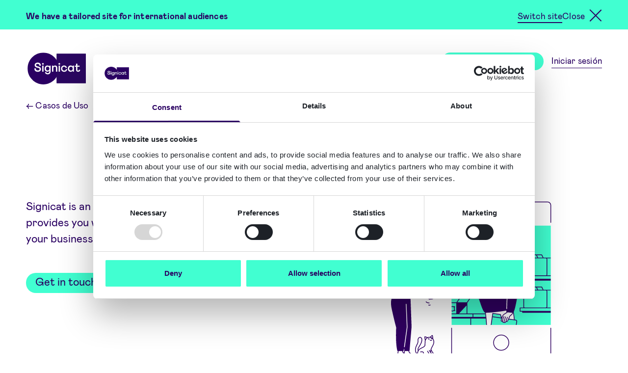

--- FILE ---
content_type: text/html; charset=UTF-8
request_url: https://www.signicat.com/es/casos-de-uso/finnish-trust-network
body_size: 16974
content:

<!doctype html>


<html
	lang="es" class="text-[83%]">
	<!-- style="font-size: 83%;"   2xl:text-[100%]  -->
	<head>
		<meta http-equiv="X-UA-Compatible" content="IE=edge"/>
		<meta charset="utf-8"/>
		<meta name="viewport" content="width=device-width"/>
		<meta name="referrer" content="origin-when-cross-origin"/>
		<link rel="home" href="https://www.signicat.com/es/"/>

		<link rel="shortcut icon" href="/images/favicon.ico">
		<link rel="icon" sizes="16x16 32x32 64x64" href="/images/favicon.ico">
		<link rel="icon" type="image/png" sizes="196x196" href="/images/favicon-192.png">
		<link rel="icon" type="image/png" sizes="160x160" href="/images/favicon-160.png">
		<link rel="icon" type="image/png" sizes="96x96" href="/images/favicon-96.png">
		<link rel="icon" type="image/png" sizes="64x64" href="/images/favicon-64.png">
		<link rel="icon" type="image/png" sizes="32x32" href="/images/favicon-32.png">
		<link rel="icon" type="image/png" sizes="16x16" href="/images/favicon-16.png">
		<link rel="apple-touch-icon" href="/images/favicon-57.png">
		<link rel="apple-touch-icon" sizes="114x114" href="/images/favicon-114.png">
		<link rel="apple-touch-icon" sizes="72x72" href="/images/favicon-72.png">
		<link rel="apple-touch-icon" sizes="144x144" href="/images/favicon-144.png">
		<link rel="apple-touch-icon" sizes="60x60" href="/images/favicon-60.png">
		<link rel="apple-touch-icon" sizes="120x120" href="/images/favicon-120.png">
		<link rel="apple-touch-icon" sizes="76x76" href="/images/favicon-76.png">
		<link rel="apple-touch-icon" sizes="152x152" href="/images/favicon-152.png">
		<link rel="apple-touch-icon" sizes="180x180" href="/images/favicon-180.png">
		<meta name="msapplication-TileColor" content="#FFFFFF">
		<meta name="msapplication-TileImage" content="/images/favicon-144.png">
		<meta name="msapplication-config" content="/images/browserconfig.xml">
		<link rel="mask-icon" href="/images/safari-pinned-tab.svg" color="#2a0062">
		<meta name="theme-color" content="#ffffff">

		<script data-cookieconsent="ignore">
			// Initialize the data layer for Google Tag Manager (this should mandatorily be done before the Cookie Solution is loaded)
			window.dataLayer = window.dataLayer || [];
			function gtag() {
					dataLayer.push(arguments);
			};
			// Default consent mode is "denied" for both ads and analytics, but delay for 0.5 seconds until the Cookie Solution is loaded
			gtag("consent", "default", {
					ad_personalization: "denied",
					ad_storage: "denied",
					ad_user_data: "denied",
					analytics_storage: "denied",
					functionality_storage: "denied",
					personalization_storage: "denied",
					security_storage: "granted",
					wait_for_update: 500 // milliseconds
			});
			// Improve ad click measurement quality (optional)
			gtag("set", "url_passthrough", true);
			// Further redact your ads data (optional)
			gtag("set", "ads_data_redaction", true);
		</script>

				<script id="Cookiebot" src="https://consent.cookiebot.com/uc.js" data-cbid="1285968b-3ced-49c2-a697-cf5dab6a6d15" data-blockingmode="manual" type="text/javascript"></script>

		
		<script type="module">!function(){const e=document.createElement("link").relList;if(!(e&&e.supports&&e.supports("modulepreload"))){for(const e of document.querySelectorAll('link[rel="modulepreload"]'))r(e);new MutationObserver((e=>{for(const o of e)if("childList"===o.type)for(const e of o.addedNodes)if("LINK"===e.tagName&&"modulepreload"===e.rel)r(e);else if(e.querySelectorAll)for(const o of e.querySelectorAll("link[rel=modulepreload]"))r(o)})).observe(document,{childList:!0,subtree:!0})}function r(e){if(e.ep)return;e.ep=!0;const r=function(e){const r={};return e.integrity&&(r.integrity=e.integrity),e.referrerpolicy&&(r.referrerPolicy=e.referrerpolicy),"use-credentials"===e.crossorigin?r.credentials="include":"anonymous"===e.crossorigin?r.credentials="omit":r.credentials="same-origin",r}(e);fetch(e.href,r)}}();</script>
<script>!function(){var e=document.createElement("script");if(!("noModule"in e)&&"onbeforeload"in e){var t=!1;document.addEventListener("beforeload",(function(n){if(n.target===e)t=!0;else if(!n.target.hasAttribute("nomodule")||!t)return;n.preventDefault()}),!0),e.type="module",e.src=".",document.head.appendChild(e),e.remove()}}();</script>
<script src="https://www.signicat.com/dist/assets/polyfills-legacy.1846f63b.js" nomodule onload="e=new CustomEvent(&#039;vite-script-loaded&#039;, {detail:{path: &#039;vite/legacy-polyfills&#039;}});document.dispatchEvent(e);"></script>
<script type="module" src="https://www.signicat.com/dist/assets/app.8f37309d.js" crossorigin onload="e=new CustomEvent(&#039;vite-script-loaded&#039;, {detail:{path: &#039;src/js/main.js&#039;}});document.dispatchEvent(e);"></script>
<link href="https://www.signicat.com/dist/assets/vendor.c84356c7.js" rel="modulepreload" crossorigin>
<link href="https://www.signicat.com/dist/assets/app.8d83e47d.css" rel="stylesheet">
<script src="https://www.signicat.com/dist/assets/app-legacy.94c66f1c.js" nomodule onload="e=new CustomEvent(&#039;vite-script-loaded&#039;, {detail:{path: &#039;src/js/main-legacy.js&#039;}});document.dispatchEvent(e);"></script>

				<!-- Google Tag Manager -->
			<script>(function(w,d,s,l,i){w[l]=w[l]||[];w[l].push({'gtm.start':
			new Date().getTime(),event:'gtm.js'});var f=d.getElementsByTagName(s)[0],
			j=d.createElement(s),dl=l!='dataLayer'?'&l='+l:'';j.async=true;j.src=
			'https://data.signicat.com/gtm.js?id='+i+dl;f.parentNode.insertBefore(j,f);
			})(window,document,'script','dataLayer','GTM-WLV3LTN');</script>
		<!-- End Google Tag Manager -->

				
		<script
  src="https://widget.kapa.ai/kapa-widget.bundle.js"
  data-project-name="Signicat"
  data-website-id="6e3efa3b-c5a8-4b92-a414-1f99247c85b8"
  data-modal-title="Ask AI" data-modal-example-questions-title="Try asking me..." data-modal-disclaimer="This is a custom AI assistant that uses Signicat’s documentation to answer questions. Please do not include personal or sensitive information in your chat. Answers may not always be accurate, so we recommend verifying before taking action. Signicat shall not be held liable for any damages related to the usage of this assistant." data-modal-example-questions="How do I get started with Signicat?,How do I use the Signicat Dashboard?,How can I retrieve a signed document?,How do I connect to Signicat APIs?"
  data-button-hide="true"
  data-modal-override-open-selector="#ask-ai"
></script>
	<title>Finnish Trust Network - Signicat</title><meta name="generator" content="SEOmatic">
<meta name="description" content="Signicat is an electronic identity broker that provides you with the digital identity tools to grow your business in Finland.">
<meta name="referrer" content="no-referrer-when-downgrade">
<meta name="robots" content="all">
<meta content="es" property="og:locale">
<meta content="fi" property="og:locale:alternate">
<meta content="da" property="og:locale:alternate">
<meta content="sv" property="og:locale:alternate">
<meta content="nb" property="og:locale:alternate">
<meta content="en" property="og:locale:alternate">
<meta content="de" property="og:locale:alternate">
<meta content="Signicat" property="og:site_name">
<meta content="website" property="og:type">
<meta content="https://www.signicat.com/es/casos-de-uso/finnish-trust-network" property="og:url">
<meta content="Finnish Trust Network" property="og:title">
<meta content="Signicat is an electronic identity broker that provides you with the digital identity tools to grow your business in Finland." property="og:description">
<meta content="https://signicat.imgix.net/illustrations/Connection.svg?crop=focalpoint&amp;domain=signicat.imgix.net&amp;fit=crop&amp;fm=jpg&amp;fp-x=0.5&amp;fp-y=0.5&amp;h=630&amp;ixlib=php-3.3.1&amp;q=82&amp;usm=20&amp;w=1200&amp;s=ee6bfef9ae1ace74da83aab5d28ac06f" property="og:image">
<meta content="1200" property="og:image:width">
<meta content="630" property="og:image:height">
<meta name="twitter:card" content="summary_large_image">
<meta name="twitter:creator" content="@">
<meta name="twitter:title" content="Finnish Trust Network">
<meta name="twitter:description" content="Signicat is an electronic identity broker that provides you with the digital identity tools to grow your business in Finland.">
<meta name="twitter:image" content="https://signicat.imgix.net/illustrations/Connection.svg?crop=focalpoint&amp;domain=signicat.imgix.net&amp;fit=crop&amp;fm=jpg&amp;fp-x=0.5&amp;fp-y=0.5&amp;h=418&amp;ixlib=php-3.3.1&amp;q=82&amp;usm=20&amp;w=800&amp;s=d808683abae8dd2cb76b3df861214d4b">
<meta name="twitter:image:width" content="800">
<meta name="twitter:image:height" content="418">
<link href="https://www.signicat.com/es/casos-de-uso/finnish-trust-network" rel="canonical">
<link href="https://www.signicat.com/es" rel="home">
<link href="https://www.signicat.com/fi/kayttotapaukset/finnish-trust-network" rel="alternate" hreflang="fi">
<link href="https://www.signicat.com/da/use-cases/finnish-trust-network" rel="alternate" hreflang="da">
<link href="https://www.signicat.com/se/anvandningsfall/finnish-trust-network" rel="alternate" hreflang="sv">
<link href="https://www.signicat.com/no/brukstilfeller/finnish-trust-network" rel="alternate" hreflang="nb">
<link href="https://www.signicat.com/use-cases/finnish-trust-network" rel="alternate" hreflang="x-default">
<link href="https://www.signicat.com/use-cases/finnish-trust-network" rel="alternate" hreflang="en">
<link href="https://www.signicat.com/es/casos-de-uso/finnish-trust-network" rel="alternate" hreflang="es">
<link href="https://www.signicat.com/de/fallstudien/finnish-trust-network" rel="alternate" hreflang="de">
<style>			[x-cloak] { display: none !important; }
		</style></head>

	<body id="body" class="font-display flex min-h-screen flex-col">
	<!-- Google Tag Manager (noscript) -->
	<noscript>
		<iframe
			src="https://data.signicat.com/ns.html?id=GTM-WLV3LTN"
			height="0"
			width="0"
			style="display:none;visibility:hidden">
		</iframe>
	</noscript>
	<!-- End Google Tag Manager (noscript) -->
		<a class="sr-only focus:not-sr-only z-50 text-base bg-green" href="#main">Skip to main content</a>
										
		   
 
    
                  
            <section lang="en-US" class="w-full bg-green z-40 relative">
        <div class="px-component-large pb-8 sm:pb-4 py-4 max-w-screen-xl xl:mx-auto flex flex-col sm:flex-row justify-between sm:items-center">
            <p class="mt-2 pb-1 text-sm font-bold" id="market-alert-message">
              We have a tailored site for international audiences
            </p>
            <nav class="flex gap-5">
                                              










  <a
                  href="https://www.signicat.com/blog"
                    aria-labelledby="market-alert-message"
                    id="market_alert_change"
                  
     class="focus:outline-none block text-sm inline custom-underline bg-line-full hover:bg-line-short mt-2 from-purple to-purple hover:from-purple-dark hover:to-purple-dark text-purple hover:text-purple-dark text-sm">Switch site
  </a>

  


                        <button class="flex items-center" id="market_alert_keep" onclick="closeMarketAlert()">
              <span class="mt-2 pb-1 text-sm">Close</span><i class="ml-2.5 mt-1 close-btn"></i>
            </button>
          </nav>
        </div>
      </section>
      
  <script data-cookieconsent="preferences">
    function closeMarketAlert() {
      const d = new Date();
      const exdays = 90;
      d.setTime(d.getTime() + (exdays*24*60*60*1000));

      let expires = "expires="+ d.toUTCString();
      document.cookie = "closeMarketSuggestion=spain;" + expires + ";path=/";
      location.reload();
    };
  </script>

		

<header
	x-data="{ showMenu: false, stickyMenu: false }"
	class="my-12 lg:sticky top-0 z-30 transition-colors duration-200 bg-white/0"
	:class="stickyMenu && 'lg:bg-white'"
	
	@scroll.window="stickyMenu = (window.pageYOffset < 40) ? false : true"
	@resize.window="showMenu =
		showMenu == 'mobile'
		  ? (window.innerWidth < 1024 ? 'mobile' : false)
		  : showMenu"
>
	<div class="px-component-large flex justify-between items-center max-w-screen-xl xl:mx-auto">
		<a
			href="https://www.signicat.com/es/"
			class="h-12 w-auto z-40 relative group"
			title="Página de inicio"
		>
						<div
				class="logo-animation w-auto max-w-100 md:max-w-125 cursor-pointer motion-reduce:hidden transition-all duration-200 lg:h-36"
				:class="stickyMenu && (!showMenu || showMenu == 'mobile') ? 'lg:max-h-12' : 'lg:max-h-20'"
			></div>
			<div id="fallback-logo">
				<svg class="relative max-h-12 lg:max-h-16 w-auto" width="118.3" height="64" xmlns="http://www.w3.org/2000/svg" viewBox="0 0 118.3 64" fill="#fff"><path d="M21,38.7c3.89,0,6.47-2.29,6.47-5.38s-2-4.53-5.68-5.26c-2.2-.42-4.41-1.15-4.41-2.95,0-1.17,1.08-2.17,3-2.17s3.68.91,3.68,2.32a2.7,2.7,0,0,1-.18.88l2.64.92a3.93,3.93,0,0,0,.5-1.92c0-2.91-2.67-4.91-6.37-4.91s-6.09,2.29-6.09,4.87c0,3.3,2.44,4.86,6.23,5.48,2.83.51,3.71,1.47,3.71,2.82S23.17,36,21,36c-2,0-3.89-.88-3.89-2.67a3.93,3.93,0,0,1,.15-1l-2.64-1.09a4.41,4.41,0,0,0-.51,2c0,3.32,2.62,5.49,6.85,5.49"/><path d="M29.52,22.77a1.66,1.66,0,0,0,1.63,1.7h.07A1.68,1.68,0,0,0,33,22.82v-.05a1.72,1.72,0,0,0-3.44,0"/><rect x="29.9" y="26.29" width="2.68" height="12.15"/><path d="M40.91,36.12a3.42,3.42,0,0,1-3.5-3.7c0-2.56,1.54-4.09,3.5-4.09a3.62,3.62,0,0,1,3.5,3.91,3.62,3.62,0,0,1-3.5,3.88m3.37-9.85v1.64A4.19,4.19,0,0,0,40.44,26c-3.21,0-5.77,2.53-5.77,6.38s2.44,6,5.49,6a4.24,4.24,0,0,0,4.09-2.17v1.29c0,2.29-.88,3.91-3.21,3.91A3.14,3.14,0,0,1,37.72,39l-2.44,1c.88,2.68,2.94,3.79,5.76,3.79,3.85,0,5.89-2.64,5.89-6.35V26.25H44.28Z"/><path d="M52.4,31.65c0-2.14,1.3-3.33,2.88-3.33s2.49,1.08,2.49,3.09v7h2.68v-8c0-2.86-1.8-4.47-4.27-4.47a4.29,4.29,0,0,0-3.83,2V26.28H49.68V38.42h2.67V31.63Z"/><path d="M70.55,32.27a3.66,3.66,0,0,1,3.59-3.94,3.2,3.2,0,0,1,3.33,2.91l2.44-.75C79.4,27.67,77.09,26,74.14,26A6.07,6.07,0,0,0,68,32.28c0,3.85,2.56,6.41,6.52,6.41a5.83,5.83,0,0,0,6-4.87l-2.44-.88c-.27,1.79-1.3,3.46-3.7,3.46a4,4,0,0,1-3.86-4.13"/><path d="M88.05,36.29a3.66,3.66,0,0,1-3.62-3.88,3.74,3.74,0,0,1,3.62-4,3.78,3.78,0,0,1,3.64,4,3.73,3.73,0,0,1-3.64,3.88m3.53-10v2A4.33,4.33,0,0,0,87.49,26c-3.37,0-5.73,2.67-5.73,6.41s2.41,6.26,5.73,6.26a4.73,4.73,0,0,0,4.24-2.29v2h2.56V26.25Z"/><path d="M102.75,38.68a3.9,3.9,0,0,0,4.09-3.85l-2.56-.5c-.09,1.41-.66,2.05-1.68,2.05a1.52,1.52,0,0,1-1.54-1.68V28.58h4.62V26.25h-4.62V22.37H98.4v3.88H96v2.3H98.4v6c0,2.44,1.38,4.12,4.35,4.12"/><path d="M62.83,22.77a1.66,1.66,0,0,0,1.63,1.7h.07a1.68,1.68,0,0,0,1.74-1.65v-.05A1.72,1.72,0,0,0,64.58,21h0a1.69,1.69,0,0,0-1.7,1.68v.06"/><rect x="63.21" y="26.29" width="2.68" height="12.15"/></svg>
				<div class="absolute transition-all top-1/2 -translate-y-1/2 left-0 bottom-0 h-12 w-12 lg:h-16 lg:w-16 bg-purple rounded-3xl lg:rounded-[2rem] group-hover:rounded-none group-active:rounded-none transform origin-center group-hover:scale-[.92374]"></div>
				<div class="absolute transition-all top-1/2 -translate-y-1/2 right-0 bottom-0 h-[2.77rem] w-[2.77rem] lg:h-[3.695rem] lg:w-[3.695rem] bg-purple rounded-none group-hover:rounded-3xl lg:group-hover:rounded-[2rem] transform origin-center group-hover:scale-[1.07626]"></div>
			</div>
					</a>

		<button
			@click="showMenu = showMenu ? false : 'mobile'"
			:aria-expanded="showMenu ? 'true' : 'false'"
			class="flex items-center text-base text-purple lg:hidden z-40"
		>
			<span x-text="showMenu ? 'Cerrar' : 'Menu'">Menu</span>
			<i :class="{'close-btn': showMenu, 'burger-btn': !showMenu}" class="ml-3 burger-btn" aria-hidden="true"></i>
		</button>

		<nav
			x-show="showMenu"
			x-cloak
			class="absolute left-0 right-0 top-0 pt-40 bg-white shadow-menu lg:shadow-none z-30 px-8 md:px-10 lg:px-0 pb-24 lg:py-2 lg:z-auto lg:bg-transparent lg:static lg:!block lg:transition-none"
		>
			<ul class="flex flex-col lg:flex-row lg:items-center text-sm text-purple border-purple lg:border-transparent border-b-2">
																		<li class="pb-5 lg:py-0 lg:pl-5">
						<button
							@click="showMenu = showMenu == 654676 ? 'mobile' : 654676"
							:class="showMenu == 654676 && 'lg:bg-line-full lg:hover:bg-line-short'"
							:aria-expanded="showMenu == 654676 ? 'true' : 'false'"
							class="custom-underline w-full pt-4 border-purple border-t-2 lg:pt-0 lg:border-t-0 relative z-50 custom-underline from-purple to-purple bg-line-none lg:hover:bg-line-full lg:focus:bg-line-full text-base md:text-lg lg:text-sm flex justify-between items-center hover:text-purple-dark hover:from-purple-dark hover:to-purple-dark"
						>
							<div>Productos</div>
							<div
								:class="showMenu == 654676 ? 'rotate-180 rounded-none group-hover:rounded-3xl' : 'rounded-3xl'"
								class="motion-safe:transform motion-safe:transition-all motion-safe:duration-200 lg:hidden w-11 h-11 bg-purple hover:bg-purple-dark rounded-3xl hover:rounded-none flex justify-center items-center text-base text-white"
							>↓</div>
						</button>

						<div
							x-show="showMenu == 654676"
							class="bg-white lg:absolute lg:flex flex-col left-0 right-0 shadow-menu z-30 lg:px-12 xl:px-0 lg:pt-11 lg:pb-14"
							x-cloak
						>
																																																																																																	<div class="grid lg:grid-cols-2 w-full max-w-screen-xl xl:mx-auto xl:px-16 lg:gap-14 lg:mt-8" x-data="{menuTab: 0}">
  <div
    role="tablist"
    class="contents lg:block lg:border-r-2"
  >
                  <div
        class="pt-2 lg:mr-8"
        style="order: 1;"
        tabindex="1"
      >
        <button
          type="button"
          role="tab"
          @click.prevent="menuTab = 654647"
          :class="menuTab === 654647 && 'bg-purple-light'"
          class="cursor-pointer p-4 pl-2 flex w-full lg:hover:bg-purple-light"
        >
                    




                      
          
    
            
  
    <div class="w-1/4  ">
    <figure class="">
                    <img src="https://d2qcmozihn2auk.cloudfront.net/illustrations/Identity-Proofing-v2.svg"
                    class="w-100 h-auto max-h-20 object-contain "
          width="1200"
          height="900" />
      
      
          </figure>
  </div>

          <div class="pl-4 text-left w-3/4">
            <div class="text-base lg:font-bold" id="tab-654647">Verificación de Identidad</div>
                          <p class=" text-xs font-normal lg:block mt-2">Verifica la identidad de las personas y organizaciones utilizando fuentes confiables</p>
                      </div>
        </button>
      </div>
          <div
        class="pt-2 lg:mr-8"
        style="order: 2;"
        tabindex="2"
      >
        <button
          type="button"
          role="tab"
          @click.prevent="menuTab = 654646"
          :class="menuTab === 654646 && 'bg-purple-light'"
          class="cursor-pointer p-4 pl-2 flex w-full lg:hover:bg-purple-light"
        >
                    




                      
          
    
            
  
    <div class="w-1/4  ">
    <figure class="">
                    <img src="https://d2qcmozihn2auk.cloudfront.net/illustrations/image-47.svg"
                    class="w-100 h-auto max-h-20 object-contain "
          width="1466"
          height="1113" />
      
      
          </figure>
  </div>

          <div class="pl-4 text-left w-3/4">
            <div class="text-base lg:font-bold" id="tab-654646">Trust Orchestration</div>
                          <p class=" text-xs font-normal lg:block mt-2">Automatiza y optimiza procesos de identificación y riesgo en total conformidad</p>
                      </div>
        </button>
      </div>
          <div
        class="pt-2 lg:mr-8"
        style="order: 3;"
        tabindex="3"
      >
        <button
          type="button"
          role="tab"
          @click.prevent="menuTab = 654645"
          :class="menuTab === 654645 && 'bg-purple-light'"
          class="cursor-pointer p-4 pl-2 flex w-full lg:hover:bg-purple-light"
        >
                    




                      
          
    
            
  
    <div class="w-1/4  ">
    <figure class="">
                    <img src="https://d2qcmozihn2auk.cloudfront.net/illustrations/Authentication.svg"
                    class="w-100 h-auto max-h-20 object-contain "
          width="1200"
          height="900" />
      
      
          </figure>
  </div>

          <div class="pl-4 text-left w-3/4">
            <div class="text-base lg:font-bold" id="tab-654645">Autenticación</div>
                          <p class=" text-xs font-normal lg:block mt-2">Registra usuarios de forma segura y gestiona derechos de acceso</p>
                      </div>
        </button>
      </div>
          <div
        class="pt-2 lg:mr-8"
        style="order: 4;"
        tabindex="4"
      >
        <button
          type="button"
          role="tab"
          @click.prevent="menuTab = 654644"
          :class="menuTab === 654644 && 'bg-purple-light'"
          class="cursor-pointer p-4 pl-2 flex w-full lg:hover:bg-purple-light"
        >
                    




                      
          
    
            
  
    <div class="w-1/4  ">
    <figure class="">
                    <img src="https://d2qcmozihn2auk.cloudfront.net/illustrations/Electronic-Signing.svg"
                    class="w-100 h-auto max-h-20 object-contain "
          width="1200"
          height="900" />
      
      
          </figure>
  </div>

          <div class="pl-4 text-left w-3/4">
            <div class="text-base lg:font-bold" id="tab-654644">Firma Electrónica</div>
                          <p class=" text-xs font-normal lg:block mt-2">Obtén documentos firmados a distancia y gestiona las pruebas</p>
                      </div>
        </button>
      </div>
      </div>
          <div
      role="tabpanel"
      aria-labelledby="tab-654647"
      x-show="menuTab === 654647"
      x-cloak
      class="py-8 lg:py-0 px-8 lg:px-0"
      style="order: 1;"
      tabindex="1"
    >
              <div class="pt-5 lg:pt-0 mb-4 last:mb-0 border-t-2 lg:border-none">
          <a
            href="https://www.signicat.com/es/productos/prueba-de-identidad/eid-hub"
            class="group text-sm pt-2 px-4 lg:font-bold link-arrow xs:hidden-link-arrow"
                                  >
            <div class="custom-underline from-purple to-purple bg-line-none lg:group-hover:bg-line-full lg:group-focus:bg-line-full">eID y Wallet Hub</div>
                          <p class="text-xs font-normal ">Autentique de forma segura a usuarios y organizaciones con identificaciones electrónicas</p>
                      </a>
        </div>
              <div class="pt-5 lg:pt-0 mb-4 last:mb-0 border-t-2 lg:border-none">
          <a
            href="https://www.signicat.com/es/productos/prueba-de-identidad/verificacion-biometrica-y-de-documentos-de-identidad"
            class="group text-sm pt-2 px-4 lg:font-bold link-arrow xs:hidden-link-arrow"
                                  >
            <div class="custom-underline from-purple to-purple bg-line-none lg:group-hover:bg-line-full lg:group-focus:bg-line-full">Verificación Biométrica y de Documentos de Identidad</div>
                          <p class="text-xs font-normal ">Autenticidad del documento, similitud facial y prueba de vida</p>
                      </a>
        </div>
              <div class="pt-5 lg:pt-0 mb-4 last:mb-0 border-t-2 lg:border-none">
          <a
            href="https://www.signicat.com/es/productos/autenticacion/reuseid"
            class="group text-sm pt-2 px-4 lg:font-bold link-arrow xs:hidden-link-arrow"
                                  >
            <div class="custom-underline from-purple to-purple bg-line-none lg:group-hover:bg-line-full lg:group-focus:bg-line-full">ReuseID</div>
                          <p class="text-xs font-normal ">Da forma y ten control sobre la identidad de los usuarios</p>
                      </a>
        </div>
              <div class="pt-5 lg:pt-0 mb-4 last:mb-0 border-t-2 lg:border-none">
          <a
            href="https://www.signicat.com/es/productos/prueba-de-identidad/data-verification"
            class="group text-sm pt-2 px-4 lg:font-bold link-arrow xs:hidden-link-arrow"
                                  >
            <div class="custom-underline from-purple to-purple bg-line-none lg:group-hover:bg-line-full lg:group-focus:bg-line-full">Fuentes de Datos de Riesgo e Identidad</div>
                          <p class="text-xs font-normal ">Validación de datos de personas y organizaciones</p>
                      </a>
        </div>
              <div class="pt-5 lg:pt-0 mb-4 last:mb-0 border-t-2 lg:border-none">
          <a
            href="https://www.signicat.com/es/productos/prueba-de-identidad/ongoing-monitoring"
            class="group text-sm pt-2 px-4 lg:font-bold link-arrow xs:hidden-link-arrow"
                                  >
            <div class="custom-underline from-purple to-purple bg-line-none lg:group-hover:bg-line-full lg:group-focus:bg-line-full">Ongoing Monitoring</div>
                          <p class="text-xs font-normal ">Supervisar los cambios de datos de identidad</p>
                      </a>
        </div>
              <div class="pt-5 lg:pt-0 mb-4 last:mb-0 border-t-2 lg:border-none">
          <a
            href="https://www.signicat.com/es/casos-de-uso/instantkyc"
            class="group text-sm pt-2 px-4 lg:font-bold link-arrow xs:hidden-link-arrow"
                                  >
            <div class="custom-underline from-purple to-purple bg-line-none lg:group-hover:bg-line-full lg:group-focus:bg-line-full">InstantKYC</div>
                          <p class="text-xs font-normal ">Flujos de trabajo Know Your Customer (KYC), automatizados.</p>
                      </a>
        </div>
                          <div class="mt-8 mx-4 mb-2">
          










  <a
                  href="https://www.signicat.com/es/productos/prueba-de-identidad"
                              
     class="focus:outline-none block text-sm inline custom-underline bg-line-full hover:bg-line-short mt-2 from-purple to-purple hover:from-purple-dark hover:to-purple-dark text-purple hover:text-purple-dark text-xs lg:text-xs">Más información sobre Verificación de Identidad
  </a>

  


        </div>
          </div>
          <div
      role="tabpanel"
      aria-labelledby="tab-654646"
      x-show="menuTab === 654646"
      x-cloak
      class="py-8 lg:py-0 px-8 lg:px-0"
      style="order: 2;"
      tabindex="2"
    >
              <div class="pt-5 lg:pt-0 mb-4 last:mb-0 border-t-2 lg:border-none">
          <a
            href="https://www.signicat.com/es/productos/trust-orchestration/signicat-mint"
            class="group text-sm pt-2 px-4 lg:font-bold link-arrow xs:hidden-link-arrow"
                                  >
            <div class="custom-underline from-purple to-purple bg-line-none lg:group-hover:bg-line-full lg:group-focus:bg-line-full">Signicat Mint</div>
                          <p class="text-xs font-normal ">Construye workflows automáticos sin necesidad de código y conformes con la regulación</p>
                      </a>
        </div>
              <div class="pt-5 lg:pt-0 mb-4 last:mb-0 border-t-2 lg:border-none">
          <a
            href="https://www.signicat.com/es/productos/trust-orchestration/riskflow-orchestration"
            class="group text-sm pt-2 px-4 lg:font-bold link-arrow xs:hidden-link-arrow"
                                  >
            <div class="custom-underline from-purple to-purple bg-line-none lg:group-hover:bg-line-full lg:group-focus:bg-line-full">RiskFlow Orchestration</div>
                          <p class="text-xs font-normal ">Optimiza procesos de prevención de fraude, verificación KYC/KYB y conformidad AML.</p>
                      </a>
        </div>
              <div class="pt-5 lg:pt-0 mb-4 last:mb-0 border-t-2 lg:border-none">
          <a
            href="https://www.signicat.com/es/productos/gestion-de-pruebas-digitales"
            class="group text-sm pt-2 px-4 lg:font-bold link-arrow xs:hidden-link-arrow"
                                  >
            <div class="custom-underline from-purple to-purple bg-line-none lg:group-hover:bg-line-full lg:group-focus:bg-line-full">Gestión de Pruebas Digitales</div>
                          <p class="text-xs font-normal ">Evidencia de consentimientos y transacciones</p>
                      </a>
        </div>
                          <div class="mt-8 mx-4 mb-2">
          










  <a
                  href="https://www.signicat.com/es/productos/trust-orchestration"
                              
     class="focus:outline-none block text-sm inline custom-underline bg-line-full hover:bg-line-short mt-2 from-purple to-purple hover:from-purple-dark hover:to-purple-dark text-purple hover:text-purple-dark text-xs lg:text-xs">Más información sobre Trust Orchestration
  </a>

  


        </div>
          </div>
          <div
      role="tabpanel"
      aria-labelledby="tab-654645"
      x-show="menuTab === 654645"
      x-cloak
      class="py-8 lg:py-0 px-8 lg:px-0"
      style="order: 3;"
      tabindex="3"
    >
              <div class="pt-5 lg:pt-0 mb-4 last:mb-0 border-t-2 lg:border-none">
          <a
            href="https://www.signicat.com/es/productos/prueba-de-identidad/eid-hub"
            class="group text-sm pt-2 px-4 lg:font-bold link-arrow xs:hidden-link-arrow"
                                  >
            <div class="custom-underline from-purple to-purple bg-line-none lg:group-hover:bg-line-full lg:group-focus:bg-line-full">eID y Wallet Hub</div>
                          <p class="text-xs font-normal ">Autentique de forma segura a usuarios y organizaciones con identificaciones electrónicas</p>
                      </a>
        </div>
              <div class="pt-5 lg:pt-0 mb-4 last:mb-0 border-t-2 lg:border-none">
          <a
            href="https://www.signicat.com/es/productos/autenticacion/identidad-movil"
            class="group text-sm pt-2 px-4 lg:font-bold link-arrow xs:hidden-link-arrow"
                                  >
            <div class="custom-underline from-purple to-purple bg-line-none lg:group-hover:bg-line-full lg:group-focus:bg-line-full">MobileID</div>
                          <p class="text-xs font-normal ">Autentica usuarios con tu aplicación de móvil</p>
                      </a>
        </div>
              <div class="pt-5 lg:pt-0 mb-4 last:mb-0 border-t-2 lg:border-none">
          <a
            href="https://www.signicat.com/es/productos/autenticacion/reuseid"
            class="group text-sm pt-2 px-4 lg:font-bold link-arrow xs:hidden-link-arrow"
                                  >
            <div class="custom-underline from-purple to-purple bg-line-none lg:group-hover:bg-line-full lg:group-focus:bg-line-full">ReuseID</div>
                          <p class="text-xs font-normal ">Da forma y ten control sobre la identidad de los usuarios</p>
                      </a>
        </div>
              <div class="pt-5 lg:pt-0 mb-4 last:mb-0 border-t-2 lg:border-none">
          <a
            href="https://www.signicat.com/es/productos/autenticacion/passkeys"
            class="group text-sm pt-2 px-4 lg:font-bold link-arrow xs:hidden-link-arrow"
                                  >
            <div class="custom-underline from-purple to-purple bg-line-none lg:group-hover:bg-line-full lg:group-focus:bg-line-full">Passkeys</div>
                          <p class="text-xs font-normal ">Autenticación sin contraseña para sus clientes</p>
                      </a>
        </div>
              <div class="pt-5 lg:pt-0 mb-4 last:mb-0 border-t-2 lg:border-none">
          <a
            href="https://www.signicat.com/es/productos/autenticacion/open-banking-hub"
            class="group text-sm pt-2 px-4 lg:font-bold link-arrow xs:hidden-link-arrow"
                                  >
            <div class="custom-underline from-purple to-purple bg-line-none lg:group-hover:bg-line-full lg:group-focus:bg-line-full">Open Banking Hub</div>
                          <p class="text-xs font-normal ">Incorporación más fluida con intercambio seguro de información</p>
                      </a>
        </div>
                          <div class="mt-8 mx-4 mb-2">
          










  <a
                  href="https://www.signicat.com/es/productos/autenticacion"
                              
     class="focus:outline-none block text-sm inline custom-underline bg-line-full hover:bg-line-short mt-2 from-purple to-purple hover:from-purple-dark hover:to-purple-dark text-purple hover:text-purple-dark text-xs lg:text-xs">Más información sobre Autenticación
  </a>

  


        </div>
          </div>
          <div
      role="tabpanel"
      aria-labelledby="tab-654644"
      x-show="menuTab === 654644"
      x-cloak
      class="py-8 lg:py-0 px-8 lg:px-0"
      style="order: 4;"
      tabindex="4"
    >
              <div class="pt-5 lg:pt-0 mb-4 last:mb-0 border-t-2 lg:border-none">
          <a
            href="https://www.signicat.com/es/productos/firmas-electronicas/api-de-firma-electronica"
            class="group text-sm pt-2 px-4 lg:font-bold link-arrow xs:hidden-link-arrow"
                                  >
            <div class="custom-underline from-purple to-purple bg-line-none lg:group-hover:bg-line-full lg:group-focus:bg-line-full">API para firma digital</div>
                          <p class="text-xs font-normal ">Seamless electronic signature integration</p>
                      </a>
        </div>
              <div class="pt-5 lg:pt-0 mb-4 last:mb-0 border-t-2 lg:border-none">
          <a
            href="https://www.signicat.com/es/productos/firmas-electronicas/portal-dokobit"
            class="group text-sm pt-2 px-4 lg:font-bold link-arrow xs:hidden-link-arrow"
                                  >
            <div class="custom-underline from-purple to-purple bg-line-none lg:group-hover:bg-line-full lg:group-focus:bg-line-full">Portal de Firma Electrónica (Dokobit)</div>
                          <p class="text-xs font-normal ">Portal y aplicación móvil para firmas electrónicas</p>
                      </a>
        </div>
              <div class="pt-5 lg:pt-0 mb-4 last:mb-0 border-t-2 lg:border-none">
          <a
            href="https://www.signicat.com/es/productos/gestion-de-pruebas-digitales"
            class="group text-sm pt-2 px-4 lg:font-bold link-arrow xs:hidden-link-arrow"
                                  >
            <div class="custom-underline from-purple to-purple bg-line-none lg:group-hover:bg-line-full lg:group-focus:bg-line-full">Gestión de Pruebas Digitales</div>
                          <p class="text-xs font-normal ">Evidencia de consentimientos y transacciones</p>
                      </a>
        </div>
                          <div class="mt-8 mx-4 mb-2">
          










  <a
                  href="https://www.signicat.com/es/productos/firmas-electronicas"
                              
     class="focus:outline-none block text-sm inline custom-underline bg-line-full hover:bg-line-short mt-2 from-purple to-purple hover:from-purple-dark hover:to-purple-dark text-purple hover:text-purple-dark text-xs lg:text-xs">Más información sobre Firma Electrónica
  </a>

  


        </div>
          </div>
  </div>							
							<button
								@click="showMenu = false"
								class="order-first col-span-full self-end hidden lg:flex justify-end items-center w-full max-w-screen-xl xl:mx-auto xl:px-16 hover:text-black"
							>
								Cerrar<i class="ml-2.5 close-btn"></i>
							</button>
						</div>
					</li>


																						<li class="z-50 group border-purple border-t-2 lg:border-t-0 py-5 lg:py-0 lg:pl-5">
						










  <a
                  href="https://www.signicat.com/es/precios"
                              
     class="focus:outline-none block text-base md:text-lg custom-underline from-purple to-purple bg-line-none lg:hover:bg-line-full lg:focus:bg-line-full hover:text-purple-dark hover:from-purple-dark hover:to-purple-dark lg:text-sm !inline-block !mt-0">Precios
  </a>

  

					</li>
																						<li class="pb-5 lg:py-0 lg:pl-5">
						<button
							@click="showMenu = showMenu == 1060360 ? 'mobile' : 1060360"
							:class="showMenu == 1060360 && 'lg:bg-line-full lg:hover:bg-line-short'"
							:aria-expanded="showMenu == 1060360 ? 'true' : 'false'"
							class="custom-underline w-full pt-4 border-purple border-t-2 lg:pt-0 lg:border-t-0 relative z-50 custom-underline from-purple to-purple bg-line-none lg:hover:bg-line-full lg:focus:bg-line-full text-base md:text-lg lg:text-sm flex justify-between items-center hover:text-purple-dark hover:from-purple-dark hover:to-purple-dark"
						>
							<div>Soluciones</div>
							<div
								:class="showMenu == 1060360 ? 'rotate-180 rounded-none group-hover:rounded-3xl' : 'rounded-3xl'"
								class="motion-safe:transform motion-safe:transition-all motion-safe:duration-200 lg:hidden w-11 h-11 bg-purple hover:bg-purple-dark rounded-3xl hover:rounded-none flex justify-center items-center text-base text-white"
							>↓</div>
						</button>

						<div
							x-show="showMenu == 1060360"
							class="bg-white lg:absolute lg:flex flex-col left-0 right-0 shadow-menu z-30 lg:px-12 xl:px-0 lg:pt-11 lg:pb-14"
							x-cloak
						>
																																					<ul class="grid lg:gap-14 lg:grid-cols-2 xl:grid-cols-3 w-full max-w-screen-xl xl:mx-auto xl:px-16 lg:mt-12">
          <li class="border-purple lg:border-t-2 pt-5 lg:pb-10 text-sm">
              <a
          href="https://www.signicat.com/es/productos/eid-en-uso"
          class="text-base lg:font-bold link-arrow xs-hidden-link-arrow hover:text-purple-dark"
                    >
          <div>eID™️ en uso</div>
                  </a>
          </li>
      <li class="border-purple lg:border-t-2 pt-5 lg:pb-10 text-sm">
              <a
          href="https://www.signicat.com/es/casos-de-uso/instantkyc"
          class="text-base lg:font-bold link-arrow xs-hidden-link-arrow hover:text-purple-dark"
                    >
          <div>InstantKYC</div>
                  </a>
          </li>
  </ul>							
							<button
								@click="showMenu = false"
								class="order-first col-span-full self-end hidden lg:flex justify-end items-center w-full max-w-screen-xl xl:mx-auto xl:px-16 hover:text-black"
							>
								Cerrar<i class="ml-2.5 close-btn"></i>
							</button>
						</div>
					</li>


																						<li class="pb-5 lg:py-0 lg:pl-5">
						<button
							@click="showMenu = showMenu == 654704 ? 'mobile' : 654704"
							:class="showMenu == 654704 && 'lg:bg-line-full lg:hover:bg-line-short'"
							:aria-expanded="showMenu == 654704 ? 'true' : 'false'"
							class="custom-underline w-full pt-4 border-purple border-t-2 lg:pt-0 lg:border-t-0 relative z-50 custom-underline from-purple to-purple bg-line-none lg:hover:bg-line-full lg:focus:bg-line-full text-base md:text-lg lg:text-sm flex justify-between items-center hover:text-purple-dark hover:from-purple-dark hover:to-purple-dark"
						>
							<div>Recursos</div>
							<div
								:class="showMenu == 654704 ? 'rotate-180 rounded-none group-hover:rounded-3xl' : 'rounded-3xl'"
								class="motion-safe:transform motion-safe:transition-all motion-safe:duration-200 lg:hidden w-11 h-11 bg-purple hover:bg-purple-dark rounded-3xl hover:rounded-none flex justify-center items-center text-base text-white"
							>↓</div>
						</button>

						<div
							x-show="showMenu == 654704"
							class="bg-white lg:absolute lg:flex flex-col left-0 right-0 shadow-menu z-30 lg:px-12 xl:px-0 lg:pt-11 lg:pb-14"
							x-cloak
						>
																																					<ul class="grid lg:gap-14 lg:grid-cols-2 xl:grid-cols-3 w-full max-w-screen-xl xl:mx-auto xl:px-16 lg:mt-12">
          <li class="border-purple lg:border-t-2 pt-5 lg:pb-10 text-sm">
              <a
          href="https://www.signicat.com/es/blog"
          class="text-base lg:font-bold link-arrow xs-hidden-link-arrow hover:text-purple-dark"
                    >
          <div>El Blog de Signicat</div>
                  </a>
          </li>
      <li class="border-purple lg:border-t-2 pt-5 lg:pb-10 text-sm">
              <a
          href="https://demo.signicat.com/"
          class="text-base lg:font-bold link-arrow xs-hidden-link-arrow hover:text-purple-dark"
                    >
          <div>Signicat Demos</div>
                  </a>
          </li>
      <li class="border-purple lg:border-t-2 pt-5 lg:pb-10 text-sm">
              <a
          href="https://www.signicat.com/es/clientes"
          class="text-base lg:font-bold link-arrow xs-hidden-link-arrow hover:text-purple-dark"
                    >
          <div>Clientes</div>
                  </a>
          </li>
      <li class="border-purple lg:border-t-2 pt-5 lg:pb-10 text-sm">
              <a
          href="https://www.signicat.com/es/eventos"
          class="text-base lg:font-bold link-arrow xs-hidden-link-arrow hover:text-purple-dark"
                    >
          <div>Eventos</div>
                  </a>
          </li>
      <li class="border-purple lg:border-t-2 pt-5 lg:pb-10 text-sm">
              <a
          href="https://www.signicat.com/es/notas-de-prensa"
          class="text-base lg:font-bold link-arrow xs-hidden-link-arrow hover:text-purple-dark"
                    >
          <div>Notas de prensa</div>
                  </a>
          </li>
  </ul>							
							<button
								@click="showMenu = false"
								class="order-first col-span-full self-end hidden lg:flex justify-end items-center w-full max-w-screen-xl xl:mx-auto xl:px-16 hover:text-black"
							>
								Cerrar<i class="ml-2.5 close-btn"></i>
							</button>
						</div>
					</li>


																						<li class="pb-5 lg:py-0 lg:pl-5">
						<button
							@click="showMenu = showMenu == 654699 ? 'mobile' : 654699"
							:class="showMenu == 654699 && 'lg:bg-line-full lg:hover:bg-line-short'"
							:aria-expanded="showMenu == 654699 ? 'true' : 'false'"
							class="custom-underline w-full pt-4 border-purple border-t-2 lg:pt-0 lg:border-t-0 relative z-50 custom-underline from-purple to-purple bg-line-none lg:hover:bg-line-full lg:focus:bg-line-full text-base md:text-lg lg:text-sm flex justify-between items-center hover:text-purple-dark hover:from-purple-dark hover:to-purple-dark"
						>
							<div>Desarrolladores</div>
							<div
								:class="showMenu == 654699 ? 'rotate-180 rounded-none group-hover:rounded-3xl' : 'rounded-3xl'"
								class="motion-safe:transform motion-safe:transition-all motion-safe:duration-200 lg:hidden w-11 h-11 bg-purple hover:bg-purple-dark rounded-3xl hover:rounded-none flex justify-center items-center text-base text-white"
							>↓</div>
						</button>

						<div
							x-show="showMenu == 654699"
							class="bg-white lg:absolute lg:flex flex-col left-0 right-0 shadow-menu z-30 lg:px-12 xl:px-0 lg:pt-11 lg:pb-14"
							x-cloak
						>
																																					<ul class="grid lg:gap-14 lg:grid-cols-2 xl:grid-cols-3 w-full max-w-screen-xl xl:mx-auto xl:px-16 lg:mt-12">
          <li class="border-purple lg:border-t-2 pt-5 lg:pb-10 text-sm">
              <a
          href="https://developer.signicat.com/docs/"
          class="text-base lg:font-bold link-arrow xs-hidden-link-arrow hover:text-purple-dark"
                    >
          <div>Documentación</div>
                  </a>
          </li>
      <li class="border-purple lg:border-t-2 pt-5 lg:pb-10 text-sm">
              <a
          href="https://developer.signicat.com/identity-methods/"
          class="text-base lg:font-bold link-arrow xs-hidden-link-arrow hover:text-purple-dark"
                    >
          <div>Métodos de identificación</div>
                  </a>
          </li>
      <li class="border-purple lg:border-t-2 pt-5 lg:pb-10 text-sm">
              <a
          href="https://status.signicat.com/"
          class="text-base lg:font-bold link-arrow xs-hidden-link-arrow hover:text-purple-dark"
                    >
          <div>Estado</div>
                  </a>
          </li>
      <li class="border-purple lg:border-t-2 pt-5 lg:pb-10 text-sm">
              <a
          href="https://dashboard.signicat.com/ciam/web/registration"
          class="text-base lg:font-bold link-arrow xs-hidden-link-arrow hover:text-purple-dark"
                    >
          <div>Configurar cuenta API de prueba</div>
                  </a>
          </li>
  </ul>							
							<button
								@click="showMenu = false"
								class="order-first col-span-full self-end hidden lg:flex justify-end items-center w-full max-w-screen-xl xl:mx-auto xl:px-16 hover:text-black"
							>
								Cerrar<i class="ml-2.5 close-btn"></i>
							</button>
						</div>
					</li>


																						<li class="z-50 group border-purple border-t-2 lg:border-t-0 py-5 lg:py-0 lg:pl-5">
						










  <a
                  href="https://www.signicat.com/es/contacto/contacta-con-ventas"
                              
     class="focus:outline-none block text-base md:text-lg transition-[border-radius] duration-150 ease-in-out inline-flex items-center justify-center border-2 border-transparent py-0.5 md:pt-0.5 md:pb-2 px-5 focus-visible:border-pink rounded-[2rem] text-purple bg-green hover:bg-green-dark active:bg-green hover:rounded-none active:rounded-none focus-visible:border-pink lg:text-sm !inline-block !mt-0">Habla con un experto
  </a>

  

					</li>
																						<li class="z-50 group border-purple border-t-2 lg:border-t-0 py-5 lg:py-0 lg:pl-5">
						










  <a
                  href="https://dashboard.signicat.com/"
                              
     class="focus:outline-none block text-base md:text-lg inline custom-underline bg-line-full hover:bg-line-short mt-2 from-purple to-purple hover:from-purple-dark hover:to-purple-dark text-purple hover:text-purple-dark lg:text-sm !inline-block !mt-0">Iniciar sesión
  </a>

  

					</li>
											</ul>
		</nav>
		<div
			x-show="showMenu" x-cloak
			x-transition:enter="transition duration-100"
			x-transition:enter-start="opacity-0"
			x-transition:enter-end="opacity-100"
			x-transition:leave="transition duration-50"
			x-transition:leave-start="opacity-100"
			x-transition:leave-end="opacity-0"
			@click="showMenu = false"
			class="fixed z-20 inset-0 bg-purple bg-opacity-20 lg:hidden"
			:class="{'lg:hidden': showMenu == 'mobile' || !showMenu}"
		></div>
	</div>
</header>

	<div class="px-component-large w-full max-w-screen-xl mx-auto relative z-10 py-3">
		
    <a href="https://www.signicat.com/es/casos-de-uso"
    class="text-sm inline custom-underline bg-line-none from-purple-dark to-purple-dark hover:bg-line-full">
    <span aria-hidden="true">←</span>
    Casos de Uso
  </a>

	</div>

		<main id="main" tabindex="-1" class="flex-1 1">
						  

				
	

	<article class="text-purple flex flex-col items-center">
		


 

<header
   class="w-full relative mb-component"
>

        <div class="max-w-screen-xl 2xl:px-16 relative z-10 md:mx-auto md:w-7/9 xl:w-4/6 text-center px-8 md:px-0">
      






<h1 class="hyphens-manual text-lg md:text-xl lg:text-2xl font-medium "  id=finnish-trust-network-the-finnish-bank-id>
			Finnish Trust Network: The Finnish Bank ID
	</h1>
    </div>
  
    

      <div  class="max-w-screen-xl xl:mx-auto flex flex-col lg:flex-row md:items-start z-10 text-left relative mt-12 pb-8 lg:pb-12 xl:pb-16">

                    <div  class="min-h-[83px] max-w-lg lg:max-w-none mx-auto justify-center items-center hidden md:flex lg:w-1/2 lg:order-last mb-8 md:mb-12 lg:mb-0">
          




                      
          
    
            
  
    <div class="w-full min-w-[250px] h-auto   ">
    <figure class="">
                    <img src="https://d2qcmozihn2auk.cloudfront.net/illustrations/Connection.svg"
                    class="max-h-[25rem] object-contain "
          width="1200"
          height="900" />
      
      
          </figure>
  </div>
        </div>
      

                    <div  class="md:max-w-4xl lg:max-w-none lg:w-1/2 lg:order-first px-component">

          
          <div class="rtf text-sm md:text-base mb-8 lg:mb-12 xl:mb-16">
            <p>Signicat is an electronic identity broker that provides you with the digital identity tools to grow your business in Finland.</p>
          </div>

                      



<ul class="flex flex-wrap gap-5  ">
                                    <li>
                    
    
    
    
            








  <a
                  href="https://www.signicat.com/es/contacto/contacta-con-ventas"
                          id="31563"
                  
     class="focus:outline-none block text-sm md:text-base transition-[border-radius] duration-150 ease-in-out inline-flex items-center justify-center border-2 border-transparent py-0.5 md:pt-0.5 md:pb-2 px-5 focus-visible:border-pink rounded-[2rem] text-purple bg-green hover:bg-green-dark active:bg-green hover:rounded-none active:rounded-none focus-visible:border-pink ">Get in touch with an identity expert
  </a>

  

                  </li>
                              </ul>
                  </div>
          </div>
  
    
</header>


		<div class="w-full max-w-screen-xl xl:mx-auto flex flex-col items-center gap-y-4 lg:gap-y-8">
			        
          

      


  






<h2 class="hyphens-manual text-base lg:text-lg xl:text-xl font-medium sr-only"  id=beneficios>
			Beneficios
	</h2>
  <ul class="md:max-w-4xl w-full flex flex-wrap flex-col lg:flex-row items-start lg:justify-center space-y-7 lg:space-y-0 px-8 md:px-20 lg:px-1 xl:px-5 mb-16 md:mb-24 lg:mb-16 lg:max-w-7xl ">
          <li class="flex items-center lg:flex-col lg:w-1/3 lg:px-11 lg:pb-14">
        <div class="flex items-center justify-center flex-initial w-16 md:w-24 lg:w-36 h-16 md:h-24 lg:h-36 p-5 md:p-7 lg:p-11 bg-purple rounded-full lg:mb-10 mr-6 lg:mr-0 overflow-hidden icon text-white">
                    <svg id="udxjkqafzi-Layer_1" class="max-h-6 md:max-h-9 lg:max-h-14 fill-current w-full" xmlns="http://www.w3.org/2000/svg" data-name="Layer 1" viewBox="0 0 431.18 461.12">
  <g id="udxjkqafzi-ikon">
    <polyline points="342.09 210.76 215.17 210.76 215.17 246.01" fill="none" stroke="#fff" stroke-miterlimit="10" stroke-width="30"></polyline>
    <circle cx="383.24" cy="210.76" r="32.94" fill="none" stroke="#fff" stroke-miterlimit="10" stroke-width="30"></circle>
    <line x1="274.99" y1="210.76" x2="274.99" y2="275.63" fill="none" stroke="#fff" stroke-miterlimit="10" stroke-width="30"></line>
    <line x1="304.93" y1="210.76" x2="304.93" y2="242.63" fill="none" stroke="#fff" stroke-miterlimit="10" stroke-width="30"></line>
    <path d="M301.5,279.11s55.79-64.71,124.61-64.71,124.62,64.71,124.62,64.71" transform="translate(-215.18 -199.4)" fill="none" stroke="#fff" stroke-linejoin="bevel" stroke-width="30"></path>
    <circle cx="426.11" cy="272.67" r="48.9" transform="translate(-126.47 450.2) rotate(-80.78)" fill="none" stroke="#fff" stroke-miterlimit="10" stroke-width="30"></circle>
    <line x1="75.71" y1="155.23" x2="75.71" y2="306.67" fill="none" stroke="#fff" stroke-miterlimit="10" stroke-width="30"></line>
    <line x1="151.43" y1="230.95" y2="230.95" fill="none" stroke="#fff" stroke-miterlimit="10" stroke-width="30"></line>
    <line x1="129.25" y1="177.41" x2="22.17" y2="284.49" fill="none" stroke="#fff" stroke-miterlimit="10" stroke-width="30"></line>
    <line x1="129.25" y1="284.49" x2="22.17" y2="177.41" fill="none" stroke="#fff" stroke-miterlimit="10" stroke-width="30"></line>
    <path d="M312,594.41a162.63,162.63,0,0,0,229.89,6.85q3.52-3.33,6.85-6.85" transform="translate(-215.18 -199.4)" fill="none" stroke="#fff" stroke-miterlimit="10" stroke-width="30"></path>
    <path d="M498.92,544.61a92.25,92.25,0,0,1-130.28,6.86,90.61,90.61,0,0,1-6.86-6.86" transform="translate(-215.18 -199.4)" fill="none" stroke="#fff" stroke-miterlimit="10" stroke-width="30"></path>
    <path d="M405.6,500.79a30.54,30.54,0,0,0,49.5,0" transform="translate(-215.18 -199.4)" fill="none" stroke="#fff" stroke-miterlimit="10" stroke-width="30"></path>
  </g>
</svg>
        </div>
        <div class="flex-1 lg:text-center">
                      






<h3 class="hyphens-manual text-sm md:text-base font-bold "  id=10-e-ids-with-1-integration>
			10 eIDS with 1 integration
	</h3>
                    <div class="text-sm md:text-base rtf">
            <p>Identify and authenticate users with any Finnish eID by using our FTN broker service.</p>
          </div>
        </div>
      </li>
          <li class="flex items-center lg:flex-col lg:w-1/3 lg:px-11 lg:pb-14">
        <div class="flex items-center justify-center flex-initial w-16 md:w-24 lg:w-36 h-16 md:h-24 lg:h-36 p-5 md:p-7 lg:p-11 bg-purple rounded-full lg:mb-10 mr-6 lg:mr-0 overflow-hidden icon text-white">
                    <svg id="jlohumsooh-Layer_1" class="max-h-6 md:max-h-9 lg:max-h-14 fill-current w-full" xmlns="http://www.w3.org/2000/svg" data-name="Layer 1" viewBox="0 0 429 429">
  <circle cx="214.5" cy="214.5" r="199.5" fill="none" stroke="#fff" stroke-miterlimit="10" stroke-width="30"></circle>
  <path d="M336.25,461a98.92,98.92,0,0,0,188.1,0" transform="translate(-215.85 -215.85)" fill="none" stroke="#fff" stroke-miterlimit="10" stroke-width="30"></path>
  <path d="M494,408.35a23.7,23.7,0,1,1,23.7-23.7h0A23.75,23.75,0,0,1,494,408.35Z" transform="translate(-215.85 -215.85)" fill="#fff"></path>
  <path d="M366.75,408.35a23.7,23.7,0,1,1,23.7-23.7h0A23.69,23.69,0,0,1,366.75,408.35Z" transform="translate(-215.85 -215.85)" fill="#fff"></path>
  <path d="M603.25,331c-172.9,39.3-253.9-47.7-253.9-47.7s-6.3,101.5-117.3,125.1" transform="translate(-215.85 -215.85)" fill="none" stroke="#fff" stroke-miterlimit="10" stroke-width="30"></path>
</svg>
        </div>
        <div class="flex-1 lg:text-center">
                      






<h3 class="hyphens-manual text-sm md:text-base font-bold "  id=user-friendly-solution>
			User-friendly solution
	</h3>
                    <div class="text-sm md:text-base rtf">
            <p>Onboard or authenticate the end-user the identity provider of their choice.</p>
          </div>
        </div>
      </li>
          <li class="flex items-center lg:flex-col lg:w-1/3 lg:px-11 lg:pb-14">
        <div class="flex items-center justify-center flex-initial w-16 md:w-24 lg:w-36 h-16 md:h-24 lg:h-36 p-5 md:p-7 lg:p-11 bg-purple rounded-full lg:mb-10 mr-6 lg:mr-0 overflow-hidden icon text-white">
                    <svg id="umxhbzeqcp-Layer_1" class="max-h-6 md:max-h-9 lg:max-h-14 fill-current w-full" xmlns="http://www.w3.org/2000/svg" data-name="Layer 1" viewBox="0 0 459.43 238.07">
  <g id="umxhbzeqcp-ikon">
    <line y1="119.07" x2="354.01" y2="119.07" fill="none" stroke="#fff" stroke-miterlimit="10" stroke-width="30"></line>
    <path d="M619.4,395.35a58.48,58.48,0,1,0-76.17,0,1.53,1.53,0,0,1,.17,2.16,1.37,1.37,0,0,1-.17.17,58.49,58.49,0,1,0,76.17,0,1.53,1.53,0,0,1-.17-2.16A1.37,1.37,0,0,1,619.4,395.35Z" transform="translate(-195.38 -277.49)" fill="none" stroke="#fff" stroke-miterlimit="10" stroke-width="30"></path>
    <line x1="45.8" y1="119.07" x2="45.8" y2="234.57" fill="none" stroke="#fff" stroke-miterlimit="10" stroke-width="30"></line>
    <line x1="116.58" y1="119.07" x2="116.58" y2="205.91" fill="none" stroke="#fff" stroke-miterlimit="10" stroke-width="30"></line>
    <line x1="187.36" y1="119.07" x2="187.36" y2="234.57" fill="none" stroke="#fff" stroke-miterlimit="10" stroke-width="30"></line>
  </g>
</svg>
        </div>
        <div class="flex-1 lg:text-center">
                      






<h3 class="hyphens-manual text-sm md:text-base font-bold "  id=strong-customer-authentication>
			Strong Customer Authentication
	</h3>
                    <div class="text-sm md:text-base rtf">
            <p>PSD2 compliant strong customer authentication (SCA).</p>
          </div>
        </div>
      </li>
      </ul>

        			        
          
            
     

  



<div class="
  w-full mb-component
    
">
    
  <div class="
    max-w-4xl lg:max-w-screen-xl md:mx-auto flex flex-col lg:flex-row text-left
    items-center
    
  ">

          <div class="
        min-h-[83px] lg:w-1/2 lg:max-w-none mx-auto flex justify-center items-center
        mb-8 lg:mb-0 max-w-sm md:mb-16 lg:px-12 xl:px-16
        lg:order-last
        
      ">
        <div class="">
          




                      
          
    
            
  
    <div class="w-full min-w-[250px] h-auto   ">
    <figure class="">
                    <img src="https://d2qcmozihn2auk.cloudfront.net/illustrations/Developer-Tool.svg"
                    class=" "
          width="1200"
          height="900" />
      
      
          </figure>
  </div>
        </div>
      </div>
    
        <div class="
      w-full px-component
      lg:w-1/2
      lg:order-first
      
    ">
      <div>
                                






<h2 class="hyphens-manual text-base lg:text-lg xl:text-xl font-medium mb-8 lg:mb-12"  id=a-comprehensive-platform-that-connects-you-to-all-the-finnish-electronic-identities>
			A comprehensive platform that connects you to all the Finnish electronic identities
	</h2>
        
        <div class="
          rtf text-sm md:text-base mb-8 lg:mb-12
          
        ">
          <p>The Finnish Bank ID, also known as the Finnish Trust Network (FTN), is an electronic identity that is widely accepted in the private and public sector.</p>
<p>FTN is made up of a number of trust services that adhere to the Act on Strong Electronic Identification and Electronic Signatures. As one of these trust services, Signicat acts as an identity broker for Finnish businesses, providing access to the Finnish Trust Network through its approved, strong authentication solution.</p>
<p>The benefit of this solution is that the customer can make use of Signicat’s digital identity hub to give the end-user their choice of provider through a single point of integration and a single agreement.</p>
<p>Signicat's electronic identity brokering service makes it easier for organizations to implement digital identity verification, secure authentication and electronic signing in their online services, introduce new digital service concepts and simplify electronic identity management infrastructure.</p>
        </div>
      </div>

      
      
    </div>
  </div>
  </div>
        			        
          
            
     

  



<div class="
  w-full mb-component
    
">
    
  <div class="
    max-w-4xl lg:max-w-screen-xl md:mx-auto flex flex-col lg:flex-row text-left
    items-center
    
  ">

          <div class="
        min-h-[83px] lg:w-1/2 lg:max-w-none mx-auto flex justify-center items-center
        mb-8 lg:mb-0 max-w-sm md:mb-16 lg:px-12 xl:px-16
        lg:order-first
        
      ">
        <div class="">
          




                      
          
    
            
  
    <div class="w-full min-w-[250px] h-auto   ">
    <figure class="">
                    <img src="https://d2qcmozihn2auk.cloudfront.net/illustrations/Express-API.svg"
                    class=" "
          width="1200"
          height="900" />
      
      
          </figure>
  </div>
        </div>
      </div>
    
        <div class="
      w-full px-component
      lg:w-1/2
      lg:order-last
      
    ">
      <div>
                                






<h2 class="hyphens-manual text-base lg:text-lg xl:text-xl font-medium mb-8 lg:mb-12"  id=all-electronic-i-ds-with-one-integration>
			All electronic IDs with one integration
	</h2>
        
        <div class="
          rtf text-sm md:text-base mb-8 lg:mb-12
          
        ">
          <p>Signicat as an FTN accredited broker provides you access to all identity provider services, which allows you to comply with requirements for Strong Customer Identification when onboarding new customers, securely authenticate returning users and entering into contracts by allowing the user to identify themselves with their chosen identity provider.</p>
        </div>
      </div>

      
      
    </div>
  </div>
  </div>
        			        
          
                


  

  


  <div class="w-full max-w-4xl px-8 xl:col-start-1 mb-component px-component-large-inner py-8 md:py-0 min-h-[100vw] sm:min-h-0 sm:h-auto">
  <aside class="flex max-w-full md:max-w-4xl p-10 flex-col gap-5 items-center justify-center text-center bg-green pt-15 md:px-28 sm:rounded-full h-full sm:h-auto ">
          






<h2 class="hyphens-manual text-base lg:text-lg xl:text-xl font-medium w-full flex-initial"  id=your-digital-identity-journey-begins-here>
			Your digital identity journey begins here
	</h2>
              <span class="text-sm md:text-base mb-0.5 min-w-[60%] md:flex-1 shrink-0"><p>Ready to learn how Signicat can help you connect with Finnish Trust Network? Start here.</p></span>
              <div>
        










  <a
                  href="https://www.signicat.com/es/contacto/contacta-con-ventas"
                              
     class="focus:outline-none block text-sm md:text-base inline custom-underline bg-line-full hover:bg-line-short mt-2 from-purple to-purple hover:from-purple-dark hover:to-purple-dark text-purple hover:text-purple-dark ">Get in touch
  </a>

  

      </div>
      </aside>
  </div>

        					</div>
	</article>
		</main>

		



<footer class="mt-36 pt-14 pb-28 xl:pb-14 bg-purple text-white text-sm md:text-base" >
  <div class="grid grid-cols-1 md:grid-cols-2 xl:grid-cols-3 gap-x-10 gap-y-20 xl:gap-y-36 px-component-large max-w-screen-xl xl:mx-auto">
        <div>
      <form>
                                                                                                                                                                                                                                                                                                                                                                                                                                                                                                                                                                                
                <div class="w-full sm:w-3/4 md:w-full lg:w-3/4 mb-5 md:mb-10">
          





  <label class="text-sm block mb-2 text-white" for="language">
    Seleccionar idioma
  </label>

<div class="select relative text-sm md:text-base text-white  ">
  <select 
    required
    id="language"
    name="language"
    placeholder=""
        
    
          onchange="languageSwitch(this)"
        
    class="border-b-2 pr-14 w-full cursor-pointer disabled:cursor-default bg-purple border-white ">
                      <option value="https://www.signicat.com/nl"
        
        
        data=netherlands
      >
        Nederlands
      </option>
                      <option value="https://www.signicat.com/de/fallstudien/finnish-trust-network"
        
        
        data=germany
      >
        Deutsch
      </option>
                      <option value="https://www.signicat.com/es/casos-de-uso/finnish-trust-network"
        selected
        
        data=spain
      >
        Español
      </option>
                      <option value="https://www.signicat.com/fr"
        
        
        data=france
      >
        Français
      </option>
                      <option value="https://www.signicat.com/pt"
        
        
        data=portugal
      >
        Português
      </option>
                      <option value="https://www.signicat.com/use-cases/finnish-trust-network"
        
        
        data=default
      >
        English
      </option>
                      <option value="https://www.signicat.com/no/brukstilfeller/finnish-trust-network"
        
        
        data=norway
      >
        Norsk
      </option>
                      <option value="https://www.signicat.com/se/anvandningsfall/finnish-trust-network"
        
        
        data=sweden
      >
        Svenska
      </option>
                      <option value="https://www.signicat.com/da/use-cases/finnish-trust-network"
        
        
        data=denmark
      >
        Dansk
      </option>
                      <option value="https://www.signicat.com/fi/kayttotapaukset/finnish-trust-network"
        
        
        data=finland
      >
        Suomi
      </option>
                      <option value="https://www.signicat.com/is"
        
        
        data=iceland
      >
        Íslenska
      </option>
      </select>
</div>


        </div>
      </form>
                          <ul class="space-y-4 md:space-y-5 flex flex-col items-start">
          </ul>
  
          </div>

        <div>
                <nav aria-label="Menu">    <ul class="space-y-4 md:space-y-5 flex flex-col items-start">
                        <li class="custom-underline from-white to-white bg-line-none hover:bg-line-full inline"><a  href="https://www.signicat.com/es/acerca-de">Sobre Signicat</a></li>
                                <li class="custom-underline from-white to-white bg-line-none hover:bg-line-full inline"><a  href="https://www.signicat.com/about/careers">Empleo</a></li>
                                <li class="custom-underline from-white to-white bg-line-none hover:bg-line-full inline"><a  href="https://www.signicat.com/es/acerca-de/programa-de-partners-de-signicat">Programa de Partners</a></li>
                                <li class="custom-underline from-white to-white bg-line-none hover:bg-line-full inline"><a  href="https://www.signicat.com/es/acerca-de/politica-de-privacidad">Cookies y Política de Privacidad</a></li>
                                <li class="custom-underline from-white to-white bg-line-none hover:bg-line-full inline"><a  href="https://www.signicat.com/es/seguridad-y-cumplimiento">Seguridad y Regulación</a></li>
                                <li class="custom-underline from-white to-white bg-line-none hover:bg-line-full inline"><a  href="https://www.signicat.com/es/notas-de-prensa">Notas de Prensa</a></li>
                                <li class="custom-underline from-white to-white bg-line-none hover:bg-line-full inline"><a  href="https://www.signicat.com/es/acerca-de/declaracion-de-accesibilidad">Declaración de Accesibilidad</a></li>
                                <li class="custom-underline from-white to-white bg-line-none hover:bg-line-full inline"><a  href="https://app.intigriti.com/programs/signicat/signicatresponsibledisclosure/detail">Vulnerability Disclosure Program</a></li>
                                <li class="custom-underline from-white to-white bg-line-none hover:bg-line-full inline"><a  href="https://www.signicat.com/es/contacto/contacta-con-ventas">Contacta con ventas</a></li>
                                <li class="custom-underline from-white to-white bg-line-none hover:bg-line-full inline"><a  href="https://www.signicat.com/es/contacto/contactar-con-soporte">Contacta con soporte</a></li>
                                <li class="custom-underline from-white to-white bg-line-none hover:bg-line-full inline"><a  href="https://www.signicat.com/es/contacto/signicat-offices">Contactar con oficinas</a></li>
                  </ul>
  </nav>
          </div>

        <div class="flex w-full sm:w-3/4 md:w-full md:order-last xl:order-none">
                  
            

      <form method="post" data-fui-form="{&quot;formHashId&quot;:&quot;fui-newsletter-xubprq&quot;,&quot;formId&quot;:927,&quot;formHandle&quot;:&quot;newsletter&quot;,&quot;registeredJs&quot;:[{&quot;src&quot;:&quot;https:\/\/www.signicat.com\/cpresources\/125c0a2e\/js\/captchas\/duplicate.js?v=1769114285&quot;,&quot;module&quot;:&quot;FormieDuplicateCaptcha&quot;,&quot;settings&quot;:{&quot;formId&quot;:&quot;fui-newsletter-xubprq&quot;,&quot;sessionKey&quot;:&quot;__DUP_9271&quot;,&quot;value&quot;:&quot;6975194857f885.26419543&quot;}},{&quot;src&quot;:&quot;https:\/\/www.signicat.com\/cpresources\/125c0a2e\/js\/captchas\/javascript.js?v=1769114285&quot;,&quot;module&quot;:&quot;FormieJSCaptcha&quot;,&quot;settings&quot;:{&quot;formId&quot;:&quot;fui-newsletter-xubprq&quot;,&quot;sessionKey&quot;:&quot;__JSCHK_9271&quot;,&quot;value&quot;:&quot;69751948584a78.70380214&quot;}}],&quot;settings&quot;:{&quot;submitMethod&quot;:&quot;ajax&quot;,&quot;submitActionMessage&quot;:&quot;&lt;p&gt;Submission received! (-:&lt;\/p&gt;&quot;,&quot;submitActionMessageTimeout&quot;:&quot;10&quot;,&quot;submitActionMessagePosition&quot;:&quot;top-form&quot;,&quot;submitActionFormHide&quot;:true,&quot;submitAction&quot;:&quot;message&quot;,&quot;submitActionTab&quot;:null,&quot;errorMessage&quot;:&quot;&lt;p&gt;&lt;\/p&gt;&quot;,&quot;errorMessagePosition&quot;:&quot;bottom-form&quot;,&quot;loadingIndicator&quot;:null,&quot;loadingIndicatorText&quot;:null,&quot;validationOnSubmit&quot;:true,&quot;validationOnFocus&quot;:true,&quot;scrollToTop&quot;:true,&quot;hasMultiplePages&quot;:false,&quot;pages&quot;:[{&quot;id&quot;:1,&quot;label&quot;:&quot;Page 1&quot;,&quot;settings&quot;:{&quot;submitButtonLabel&quot;:&quot;Subscribe&quot;,&quot;backButtonLabel&quot;:&quot;Back&quot;,&quot;showBackButton&quot;:false,&quot;saveButtonLabel&quot;:&quot;Save&quot;,&quot;showSaveButton&quot;:false,&quot;saveButtonStyle&quot;:&quot;link&quot;,&quot;buttonsPosition&quot;:&quot;left&quot;,&quot;cssClasses&quot;:null,&quot;containerAttributes&quot;:[],&quot;inputAttributes&quot;:[],&quot;enableNextButtonConditions&quot;:false,&quot;nextButtonConditions&quot;:{&quot;showRule&quot;:&quot;show&quot;,&quot;conditionRule&quot;:&quot;all&quot;,&quot;conditions&quot;:[]},&quot;enablePageConditions&quot;:false,&quot;pageConditions&quot;:[],&quot;enableJsEvents&quot;:false,&quot;jsGtmEventOptions&quot;:[]}}],&quot;themeConfig&quot;:{&quot;loading&quot;:{&quot;class&quot;:&quot;fui-loading&quot;},&quot;errorMessage&quot;:{&quot;class&quot;:&quot;fui-error-message&quot;},&quot;disabled&quot;:{&quot;class&quot;:&quot;fui-disabled&quot;},&quot;tabError&quot;:{&quot;class&quot;:&quot;fui-tab-error&quot;},&quot;tabActive&quot;:{&quot;class&quot;:&quot;fui-tab-active&quot;},&quot;tabComplete&quot;:{&quot;class&quot;:&quot;fui-tab-complete&quot;},&quot;successMessage&quot;:{&quot;class&quot;:&quot;fui-success-message&quot;},&quot;alert&quot;:{&quot;class&quot;:&quot;fui-alert&quot;},&quot;alertError&quot;:{&quot;class&quot;:&quot;fui-alert fui-alert-error fui-alert-bottom-form&quot;,&quot;role&quot;:&quot;alert&quot;,&quot;data-fui-alert&quot;:true,&quot;data-fui-alert-error&quot;:true},&quot;alertSuccess&quot;:{&quot;class&quot;:&quot;fui-alert fui-alert-success fui-alert-top-form&quot;,&quot;role&quot;:&quot;alert&quot;,&quot;data-fui-alert&quot;:true,&quot;data-fui-alert-success&quot;:true},&quot;page&quot;:{&quot;id&quot;:&quot;fui-newsletter-xubprq-p-1&quot;,&quot;class&quot;:&quot;fui-page&quot;,&quot;data-index&quot;:&quot;0&quot;,&quot;data-id&quot;:&quot;1&quot;,&quot;data-fui-page&quot;:true},&quot;progress&quot;:{&quot;class&quot;:&quot;fui-progress&quot;,&quot;data-fui-progress&quot;:true},&quot;tab&quot;:{&quot;class&quot;:&quot;fui-tab&quot;},&quot;success&quot;:{&quot;class&quot;:&quot;fui-success&quot;},&quot;error&quot;:{&quot;class&quot;:&quot;fui-error-message&quot;},&quot;fieldContainerError&quot;:{&quot;class&quot;:&quot;fui-error&quot;},&quot;fieldInputError&quot;:{&quot;class&quot;:&quot;fui-error&quot;},&quot;fieldErrors&quot;:{&quot;class&quot;:&quot;fui-errors&quot;,&quot;data-field-error-messages&quot;:true},&quot;fieldError&quot;:{&quot;class&quot;:&quot;fui-error-message&quot;,&quot;data-field-error-message&quot;:true}},&quot;redirectUrl&quot;:&quot;&quot;,&quot;currentPageId&quot;:1,&quot;outputJsTheme&quot;:true,&quot;enableUnloadWarning&quot;:false,&quot;enableBackSubmission&quot;:true,&quot;ajaxTimeout&quot;:10,&quot;outputConsoleMessages&quot;:true,&quot;baseActionUrl&quot;:&quot;https:\/\/www.signicat.com\/index.php?p=actions&quot;,&quot;refreshTokenUrl&quot;:&quot;https:\/\/www.signicat.com\/index.php?p=actions\/formie\/forms\/refresh-tokens&amp;form=FORM_PLACEHOLDER&quot;,&quot;scriptAttributes&quot;:[]}}">
        <input type="hidden" name="CRAFT_CSRF_TOKEN" value="ea38LAOrQ5tOfNQsWa8BloTYaUjJJPaJY-RvJlT5YzCzYU5yf5zhVjz_jWdm_Qz9OgaaYjrmS9fn7iQZvxK92w-mWmM2kRlS7FkrJibRtQ8=">
        <input type="hidden" name="action" value="formie/submissions/submit">
        <input type="hidden" name="handle" value="newsletter">
                                    


<div class="fui-field fui-type-email fui-label-above-input fui-subfield-label-above-input fui-instructions-above-input fui-field-required fui-page-field" data-field-handle="workEmail" data-field-type="email" data-validation="required|email">    
    <div class="fui-field-container">        
            <label class="fui-label" for="fui-newsletter-xubprq-fields-workEmail" data-field-label>Email profesional&nbsp;<span class="fui-required" aria-hidden="true">*</span></label>
        


        <div class="fui-input-wrapper">            
            <input type="email" id="fui-newsletter-xubprq-fields-workEmail" class="fui-input" name="fields[workEmail]" value="" placeholder="Suscríbete y no te pierdas nada " autocomplete="email" required data-fui-id="newsletter-workEmail">

                    </div>
        
        


            </div>
    
    </div>

                                                


<div class="fui-field fui-type-agree fui-label-hidden fui-subfield-label-hidden fui-instructions-above-input fui-field-required fui-page-field" data-field-handle="consent" data-field-type="agree" data-validation="required">    
    <fieldset class="fui-fieldset">        
            <legend class="fui-legend" data-field-label data-fui-sr-only>Consentimiento&nbsp;<span class="fui-required" aria-hidden="true">*</span></legend>
        


        <div class="fui-input-wrapper">            
            <input type="hidden" name="fields[consent]" value="" data-fui-input-type="agree">

<div class="fui-checkbox">    <input type="checkbox" id="fui-newsletter-xubprq-fields-consent" class="fui-input fui-checkbox-input" name="fields[consent]" value="1" required data-fui-id="newsletter-consent" data-fui-input-type="agree">

    <label class="fui-checkbox-label" for="fui-newsletter-xubprq-fields-consent">He leído y aceptado <a href="/es/acerca-de/política-de-privacidad">la política de privacidad de Signicat</a></label>
</div>

                    </div>
        
        


            </fieldset>
    
    </div>

                                        
        <div class="formie-duplicate-captcha-placeholder" data-duplicate-captcha-placeholder></div><div class="formie-jscaptcha-placeholder" data-jscaptcha-placeholder></div>
        <button type="submit" class="fui-btn fui-submit" data-submit-action="submit">Suscribirse</button>
      </form>

      <script type="text/javascript" src="https://www.signicat.com/cpresources/125c0a2e/js/formie.js?v=1769114285" defer></script>

          </div>

        <div class="self-end flex justify-start">
      <a href="https://www.signicat.com/es/" class="h-16 relative group text-purple" title="Página de inicio">
        <svg class="relative max-h-16 w-auto fill-current z-10" width="118.3" height="64" xmlns="http://www.w3.org/2000/svg" viewBox="0 0 118.3 64" fill="#fff"><path d="M21,38.7c3.89,0,6.47-2.29,6.47-5.38s-2-4.53-5.68-5.26c-2.2-.42-4.41-1.15-4.41-2.95,0-1.17,1.08-2.17,3-2.17s3.68.91,3.68,2.32a2.7,2.7,0,0,1-.18.88l2.64.92a3.93,3.93,0,0,0,.5-1.92c0-2.91-2.67-4.91-6.37-4.91s-6.09,2.29-6.09,4.87c0,3.3,2.44,4.86,6.23,5.48,2.83.51,3.71,1.47,3.71,2.82S23.17,36,21,36c-2,0-3.89-.88-3.89-2.67a3.93,3.93,0,0,1,.15-1l-2.64-1.09a4.41,4.41,0,0,0-.51,2c0,3.32,2.62,5.49,6.85,5.49"/><path d="M29.52,22.77a1.66,1.66,0,0,0,1.63,1.7h.07A1.68,1.68,0,0,0,33,22.82v-.05a1.72,1.72,0,0,0-3.44,0"/><rect x="29.9" y="26.29" width="2.68" height="12.15"/><path d="M40.91,36.12a3.42,3.42,0,0,1-3.5-3.7c0-2.56,1.54-4.09,3.5-4.09a3.62,3.62,0,0,1,3.5,3.91,3.62,3.62,0,0,1-3.5,3.88m3.37-9.85v1.64A4.19,4.19,0,0,0,40.44,26c-3.21,0-5.77,2.53-5.77,6.38s2.44,6,5.49,6a4.24,4.24,0,0,0,4.09-2.17v1.29c0,2.29-.88,3.91-3.21,3.91A3.14,3.14,0,0,1,37.72,39l-2.44,1c.88,2.68,2.94,3.79,5.76,3.79,3.85,0,5.89-2.64,5.89-6.35V26.25H44.28Z"/><path d="M52.4,31.65c0-2.14,1.3-3.33,2.88-3.33s2.49,1.08,2.49,3.09v7h2.68v-8c0-2.86-1.8-4.47-4.27-4.47a4.29,4.29,0,0,0-3.83,2V26.28H49.68V38.42h2.67V31.63Z"/><path d="M70.55,32.27a3.66,3.66,0,0,1,3.59-3.94,3.2,3.2,0,0,1,3.33,2.91l2.44-.75C79.4,27.67,77.09,26,74.14,26A6.07,6.07,0,0,0,68,32.28c0,3.85,2.56,6.41,6.52,6.41a5.83,5.83,0,0,0,6-4.87l-2.44-.88c-.27,1.79-1.3,3.46-3.7,3.46a4,4,0,0,1-3.86-4.13"/><path d="M88.05,36.29a3.66,3.66,0,0,1-3.62-3.88,3.74,3.74,0,0,1,3.62-4,3.78,3.78,0,0,1,3.64,4,3.73,3.73,0,0,1-3.64,3.88m3.53-10v2A4.33,4.33,0,0,0,87.49,26c-3.37,0-5.73,2.67-5.73,6.41s2.41,6.26,5.73,6.26a4.73,4.73,0,0,0,4.24-2.29v2h2.56V26.25Z"/><path d="M102.75,38.68a3.9,3.9,0,0,0,4.09-3.85l-2.56-.5c-.09,1.41-.66,2.05-1.68,2.05a1.52,1.52,0,0,1-1.54-1.68V28.58h4.62V26.25h-4.62V22.37H98.4v3.88H96v2.3H98.4v6c0,2.44,1.38,4.12,4.35,4.12"/><path d="M62.83,22.77a1.66,1.66,0,0,0,1.63,1.7h.07a1.68,1.68,0,0,0,1.74-1.65v-.05A1.72,1.72,0,0,0,64.58,21h0a1.69,1.69,0,0,0-1.7,1.68v.06"/><rect x="63.21" y="26.29" width="2.68" height="12.15"/></svg>
        <div class="absolute transition-all top-1/2 -translate-y-1/2 left-0 bottom-0 h-16 w-16 bg-white rounded-[2rem] group-hover:rounded-none group-active:rounded-none transform origin-center group-hover:scale-[.92374] z-0"></div>
        <div class="absolute transition-all top-1/2 -translate-y-1/2 right-0 bottom-0 h-[3.695rem] w-[3.695rem] bg-white rounded-none group-hover:rounded-[2rem] group-active:rounded-[2rem] transform origin-center group-hover:scale-[1.07626] z-0"></div>
      </a>
    </div>
  </div>
</footer>


<script data-cookieconsent="preferences">
  function languageSwitch(el) {
    const selectedLanguage = el.options[el.selectedIndex];

    const d = new Date();
    const exdays = 90;
    d.setTime(d.getTime() + (exdays*24*60*60*1000));

    let expires = "expires="+ d.toUTCString();
    let selectedLanguageHandle = selectedLanguage.getAttribute("data");
    if (!['portugal', 'france'].includes(selectedLanguageHandle)) {
      document.cookie = "closeMarketSuggestion=" + selectedLanguageHandle + ";" + expires + ";path=/";
    };

    dataLayer.push({'event': 'web.languageChange', 'previousLanguage': "es" });
    selectedLanguage.value && (window.location = selectedLanguage.value);
  };
</script>

	<script type="text/javascript">window.Formie__JSCHK_9271="69751948584a78.70380214";</script>
<script type="text/javascript">window.FormieTranslations={"{attribute} cannot be blank.":"Complete este campo","{attribute} is not a valid email address.":"{attribute} is not a valid email address.","{attribute} is not a valid URL.":"{attribute} is not a valid URL.","{attribute} is not a valid number.":"{attribute} is not a valid number.","{attribute} is not a valid format.":"{attribute} is not a valid format.","{name} must match {value}.":"{name} must match {value}.","{attribute} must be between {min} and {max}.":"{attribute} must be between {min} and {max}.","{attribute} must be no less than {min}.":"{attribute} must be no less than {min}.","{attribute} must be no greater than {max}.":"{attribute} must be no greater than {max}.","{attribute} has an invalid value.":"{attribute} has an invalid value.","File {filename} must be smaller than {filesize} MB.":"File {filename} must be smaller than {filesize} MB.","File must be smaller than {filesize} MB.":"File must be smaller than {filesize} MB.","File must be larger than {filesize} MB.":"File must be larger than {filesize} MB.","Choose up to {files} files.":"Choose up to {files} files.","{startTag}{num}{endTag} character left":"{startTag}{num}{endTag} character left","{startTag}{num}{endTag} characters left":"{startTag}{num}{endTag} characters left","{startTag}{num}{endTag} word left":"{startTag}{num}{endTag} word left","{startTag}{num}{endTag} words left":"{startTag}{num}{endTag} words left","{attribute} must be no less than {min} characters.":"{attribute} must be no less than {min} characters.","{attribute} must be no greater than {max} characters.":"{attribute} must be no greater than {max} characters.","{attribute} must be no less than {min} words.":"{attribute} must be no less than {min} words.","{attribute} must be no greater than {max} words.":"{attribute} must be no greater than {max} words.","Unable to parse response `{e}`.":"Unable to parse response `{e}`.","Are you sure you want to leave?":"Are you sure you want to leave?","The request timed out.":"The request timed out.","The request encountered a network error. Please try again.":"The request encountered a network error. Please try again.","Invalid number":"Número inválido","Invalid country code":"Invalid country code","Too short":"Too short","Too long":"Too long","Missing Authorization ID for approval.":"Missing Authorization ID for approval.","Payment authorized. Finalize the form to complete payment.":"Payment authorized. Finalize the form to complete payment.","Unable to authorize payment. Please try again.":"Unable to authorize payment. Please try again.","Invalid amount.":"Invalid amount.","Invalid currency.":"Invalid currency.","Provide a value for “{label}” to proceed.":"Provide a value for “{label}” to proceed."};</script>
<script type="application/ld+json">{"@context":"https://schema.org","@graph":[{"@type":"WebPage","author":{"@id":"#identity"},"copyrightHolder":{"@id":"#identity"},"copyrightYear":"2021","creator":{"@id":"#creator"},"dateCreated":"2021-06-08T10:00:04+02:00","dateModified":"2024-09-18T09:11:52+02:00","datePublished":"2021-06-08T09:55:00+02:00","description":"Signicat is an electronic identity broker that provides you with the digital identity tools to grow your business in Finland.","headline":"Finnish Trust Network","image":{"@type":"ImageObject","url":"https://signicat.imgix.net/illustrations/Connection.svg?crop=focalpoint&domain=signicat.imgix.net&fit=crop&fm=jpg&fp-x=0.5&fp-y=0.5&h=630&ixlib=php-3.3.1&q=82&usm=20&w=1200&s=ee6bfef9ae1ace74da83aab5d28ac06f"},"inLanguage":"es","mainEntityOfPage":"https://www.signicat.com/es/casos-de-uso/finnish-trust-network","name":"Finnish Trust Network","publisher":{"@id":"#creator"},"url":"https://www.signicat.com/es/casos-de-uso/finnish-trust-network"},{"@id":"#identity","@type":"Organization"},{"@id":"#creator","@type":"WebPage","inLanguage":"es"},{"@type":"BreadcrumbList","description":"Breadcrumbs list","itemListElement":[{"@type":"ListItem","item":"https://www.signicat.com/es","name":"Homepage","position":1},{"@type":"ListItem","item":"https://www.signicat.com/es/casos-de-uso","name":"Casos de Uso","position":2},{"@type":"ListItem","item":"https://www.signicat.com/es/casos-de-uso/finnish-trust-network","name":"Finnish Trust Network","position":3}],"name":"Breadcrumbs"}]}</script><script>// Wait until Formie has been loaded and initialized
          document.addEventListener('onFormieInit', (event) => {
              // Fetch the Form Factory once it's been loaded
              let Formie = event.detail.formie;

              // Refresh the necessary bits that are statically cached (CSRF inputs, captchas, etc)
              Formie.refreshForCache(event.detail.formId);
          });</script><script>(function(){function c(){var b=a.contentDocument||a.contentWindow.document;if(b){var d=b.createElement('script');d.innerHTML="window.__CF$cv$params={r:'9c31d5a2f93ffad4',t:'MTc2OTI4MTg2NC4wMDAwMDA='};var a=document.createElement('script');a.nonce='';a.src='/cdn-cgi/challenge-platform/scripts/jsd/main.js';document.getElementsByTagName('head')[0].appendChild(a);";b.getElementsByTagName('head')[0].appendChild(d)}}if(document.body){var a=document.createElement('iframe');a.height=1;a.width=1;a.style.position='absolute';a.style.top=0;a.style.left=0;a.style.border='none';a.style.visibility='hidden';document.body.appendChild(a);if('loading'!==document.readyState)c();else if(window.addEventListener)document.addEventListener('DOMContentLoaded',c);else{var e=document.onreadystatechange||function(){};document.onreadystatechange=function(b){e(b);'loading'!==document.readyState&&(document.onreadystatechange=e,c())}}}})();</script><script defer src="https://static.cloudflareinsights.com/beacon.min.js/vcd15cbe7772f49c399c6a5babf22c1241717689176015" integrity="sha512-ZpsOmlRQV6y907TI0dKBHq9Md29nnaEIPlkf84rnaERnq6zvWvPUqr2ft8M1aS28oN72PdrCzSjY4U6VaAw1EQ==" data-cf-beacon='{"rayId":"9c31d5a2f93ffad4","version":"2025.9.1","serverTiming":{"name":{"cfExtPri":true,"cfEdge":true,"cfOrigin":true,"cfL4":true,"cfSpeedBrain":true,"cfCacheStatus":true}},"token":"0142121a18d44277a5a837031bdcad7d","b":1}' crossorigin="anonymous"></script>
</body>
</html>


--- FILE ---
content_type: text/css
request_url: https://www.signicat.com/dist/assets/app.8d83e47d.css
body_size: 18278
content:
*,:before,:after{-webkit-box-sizing:border-box;box-sizing:border-box;border-width:0;border-style:solid;border-color:currentColor}:before,:after{--tw-content: ""}html,:host{line-height:1.5;-webkit-text-size-adjust:100%;-moz-tab-size:4;-o-tab-size:4;tab-size:4;font-family:ui-sans-serif,system-ui,-apple-system,Segoe UI,Roboto,Ubuntu,Cantarell,Noto Sans,sans-serif,"Apple Color Emoji","Segoe UI Emoji",Segoe UI Symbol,"Noto Color Emoji";-webkit-font-feature-settings:normal;font-feature-settings:normal;font-variation-settings:normal;-webkit-tap-highlight-color:transparent}body{margin:0;line-height:inherit}hr{height:0;color:inherit;border-top-width:1px}abbr:where([title]){-webkit-text-decoration:underline dotted;text-decoration:underline dotted}h1,h2,h3,h4,h5,h6{font-size:inherit;font-weight:inherit}a{color:inherit;text-decoration:inherit}b,strong{font-weight:bolder}code,kbd,samp,pre{font-family:ui-monospace,SFMono-Regular,Menlo,Monaco,Consolas,Liberation Mono,Courier New,monospace;-webkit-font-feature-settings:normal;font-feature-settings:normal;font-variation-settings:normal;font-size:1em}small{font-size:80%}sub,sup{font-size:75%;line-height:0;position:relative;vertical-align:baseline}sub{bottom:-.25em}sup{top:-.5em}table{text-indent:0;border-color:inherit;border-collapse:collapse}button,input,optgroup,select,textarea{font-family:inherit;-webkit-font-feature-settings:inherit;font-feature-settings:inherit;font-variation-settings:inherit;font-size:100%;font-weight:inherit;line-height:inherit;color:inherit;margin:0;padding:0}button,select{text-transform:none}button,[type=button],[type=reset],[type=submit]{-webkit-appearance:button;background-color:transparent;background-image:none}:-moz-focusring{outline:auto}:-moz-ui-invalid{box-shadow:none}progress{vertical-align:baseline}::-webkit-inner-spin-button,::-webkit-outer-spin-button{height:auto}[type=search]{-webkit-appearance:textfield;outline-offset:-2px}::-webkit-search-decoration{-webkit-appearance:none}::-webkit-file-upload-button{-webkit-appearance:button;font:inherit}summary{display:list-item}blockquote,dl,dd,h1,h2,h3,h4,h5,h6,hr,figure,p,pre{margin:0}fieldset{margin:0;padding:0}legend{padding:0}ol,ul,menu{list-style:none;margin:0;padding:0}dialog{padding:0}textarea{resize:vertical}input::-webkit-input-placeholder,textarea::-webkit-input-placeholder{opacity:1;color:#9ca3af}input::-moz-placeholder,textarea::-moz-placeholder{opacity:1;color:#9ca3af}input:-ms-input-placeholder,textarea:-ms-input-placeholder{opacity:1;color:#9ca3af}input::-ms-input-placeholder,textarea::-ms-input-placeholder{opacity:1;color:#9ca3af}input::placeholder,textarea::placeholder{opacity:1;color:#9ca3af}button,[role=button]{cursor:pointer}:disabled{cursor:default}img,svg,video,canvas,audio,iframe,embed,object{display:block;vertical-align:middle}img,video{max-width:100%;height:auto}[hidden]{display:none}@font-face{font-family:mabry;src:url(/dist/assets/mabry-regular-pro.da3a4a9f.woff2) format("woff2"),url(/dist/assets/mabry-regular-pro.1e4d2cef.woff) format("woff"),url(/dist/assets/mabry-regular-pro.ded42b1e.ttf) format("truetype");font-weight:400;font-style:normal}@font-face{font-family:mabry;src:url(/dist/assets/mabry-medium-pro.89eda955.woff2) format("woff2"),url(/dist/assets/mabry-medium-pro.267adbfb.woff) format("woff"),url(/dist/assets/mabry-medium-pro.4e958aaf.ttf) format("truetype");font-weight:500;font-style:normal}@font-face{font-family:mabry;src:url(/dist/assets/mabry-bold-pro.a523993e.woff2) format("woff2"),url(/dist/assets/mabry-bold-pro.d3a44ec8.woff) format("woff"),url(/dist/assets/mabry-bold-pro.df184b30.ttf) format("truetype");font-weight:700;font-style:normal}@font-face{font-family:mabry;src:url(/dist/assets/mabry-italic-pro.f23e8f32.woff2) format("woff2"),url(/dist/assets/mabry-italic-pro.f3044e3b.woff) format("woff"),url(/dist/assets/mabry-italic-pro.d00a4955.ttf) format("truetype");font-weight:400;font-style:italic}html{--tw-text-opacity: 1;color:#2a0062;color:rgb(42 0 98 / var(--tw-text-opacity))}@media (min-width: 1024px){h1,h2,h3,h4,h5,h6,#main{scroll-margin-top:4rem}}*,:before,:after{--tw-border-spacing-x: 0;--tw-border-spacing-y: 0;--tw-translate-x: 0;--tw-translate-y: 0;--tw-rotate: 0;--tw-skew-x: 0;--tw-skew-y: 0;--tw-scale-x: 1;--tw-scale-y: 1;--tw-pan-x: ;--tw-pan-y: ;--tw-pinch-zoom: ;--tw-scroll-snap-strictness: proximity;--tw-gradient-from-position: ;--tw-gradient-via-position: ;--tw-gradient-to-position: ;--tw-ordinal: ;--tw-slashed-zero: ;--tw-numeric-figure: ;--tw-numeric-spacing: ;--tw-numeric-fraction: ;--tw-ring-inset: ;--tw-ring-offset-width: 0px;--tw-ring-offset-color: #fff;--tw-ring-color: rgb(59 130 246 / .5);--tw-ring-offset-shadow: 0 0 rgba(0,0,0,0);--tw-ring-shadow: 0 0 rgba(0,0,0,0);--tw-shadow: 0 0 rgba(0,0,0,0);--tw-shadow-colored: 0 0 rgba(0,0,0,0);--tw-blur: ;--tw-brightness: ;--tw-contrast: ;--tw-grayscale: ;--tw-hue-rotate: ;--tw-invert: ;--tw-saturate: ;--tw-sepia: ;--tw-drop-shadow: ;--tw-backdrop-blur: ;--tw-backdrop-brightness: ;--tw-backdrop-contrast: ;--tw-backdrop-grayscale: ;--tw-backdrop-hue-rotate: ;--tw-backdrop-invert: ;--tw-backdrop-opacity: ;--tw-backdrop-saturate: ;--tw-backdrop-sepia: }::-ms-backdrop{--tw-border-spacing-x: 0;--tw-border-spacing-y: 0;--tw-translate-x: 0;--tw-translate-y: 0;--tw-rotate: 0;--tw-skew-x: 0;--tw-skew-y: 0;--tw-scale-x: 1;--tw-scale-y: 1;--tw-pan-x: ;--tw-pan-y: ;--tw-pinch-zoom: ;--tw-scroll-snap-strictness: proximity;--tw-gradient-from-position: ;--tw-gradient-via-position: ;--tw-gradient-to-position: ;--tw-ordinal: ;--tw-slashed-zero: ;--tw-numeric-figure: ;--tw-numeric-spacing: ;--tw-numeric-fraction: ;--tw-ring-inset: ;--tw-ring-offset-width: 0px;--tw-ring-offset-color: #fff;--tw-ring-color: rgb(59 130 246 / .5);--tw-ring-offset-shadow: 0 0 rgba(0,0,0,0);--tw-ring-shadow: 0 0 rgba(0,0,0,0);--tw-shadow: 0 0 rgba(0,0,0,0);--tw-shadow-colored: 0 0 rgba(0,0,0,0);--tw-blur: ;--tw-brightness: ;--tw-contrast: ;--tw-grayscale: ;--tw-hue-rotate: ;--tw-invert: ;--tw-saturate: ;--tw-sepia: ;--tw-drop-shadow: ;--tw-backdrop-blur: ;--tw-backdrop-brightness: ;--tw-backdrop-contrast: ;--tw-backdrop-grayscale: ;--tw-backdrop-hue-rotate: ;--tw-backdrop-invert: ;--tw-backdrop-opacity: ;--tw-backdrop-saturate: ;--tw-backdrop-sepia: }::backdrop{--tw-border-spacing-x: 0;--tw-border-spacing-y: 0;--tw-translate-x: 0;--tw-translate-y: 0;--tw-rotate: 0;--tw-skew-x: 0;--tw-skew-y: 0;--tw-scale-x: 1;--tw-scale-y: 1;--tw-pan-x: ;--tw-pan-y: ;--tw-pinch-zoom: ;--tw-scroll-snap-strictness: proximity;--tw-gradient-from-position: ;--tw-gradient-via-position: ;--tw-gradient-to-position: ;--tw-ordinal: ;--tw-slashed-zero: ;--tw-numeric-figure: ;--tw-numeric-spacing: ;--tw-numeric-fraction: ;--tw-ring-inset: ;--tw-ring-offset-width: 0px;--tw-ring-offset-color: #fff;--tw-ring-color: rgb(59 130 246 / .5);--tw-ring-offset-shadow: 0 0 rgba(0,0,0,0);--tw-ring-shadow: 0 0 rgba(0,0,0,0);--tw-shadow: 0 0 rgba(0,0,0,0);--tw-shadow-colored: 0 0 rgba(0,0,0,0);--tw-blur: ;--tw-brightness: ;--tw-contrast: ;--tw-grayscale: ;--tw-hue-rotate: ;--tw-invert: ;--tw-saturate: ;--tw-sepia: ;--tw-drop-shadow: ;--tw-backdrop-blur: ;--tw-backdrop-brightness: ;--tw-backdrop-contrast: ;--tw-backdrop-grayscale: ;--tw-backdrop-hue-rotate: ;--tw-backdrop-invert: ;--tw-backdrop-opacity: ;--tw-backdrop-saturate: ;--tw-backdrop-sepia: }.container{width:100%}@media (min-width: 640px){.container{max-width:640px}}@media (min-width: 768px){.container{max-width:768px}}@media (min-width: 1024px){.container{max-width:1024px}}@media (min-width: 1280px){.container{max-width:1280px}}@media (min-width: 1536px){.container{max-width:1536px}}.aspect-h-1{--tw-aspect-h: 1}.aspect-h-9{--tw-aspect-h: 9}.aspect-w-1{position:relative;padding-bottom:calc(var(--tw-aspect-h) / var(--tw-aspect-w) * 100%);--tw-aspect-w: 1}.aspect-w-1>*{position:absolute;height:100%;width:100%;top:0;right:0;bottom:0;left:0}.aspect-w-16{position:relative;padding-bottom:calc(var(--tw-aspect-h) / var(--tw-aspect-w) * 100%);--tw-aspect-w: 16}.aspect-w-16>*{position:absolute;height:100%;width:100%;top:0;right:0;bottom:0;left:0}i.burger-btn{position:relative;display:inline-block;height:2rem;width:2.5rem;border-top-width:2px;border-bottom-width:2px;border-style:solid;border-color:currentColor}i.burger-btn:before{position:absolute;top:50%;left:0px;width:100%;border-top-width:2px;border-style:solid;border-color:currentColor;content:""}i.close-btn{position:relative;display:inline-block;width:2rem;height:2rem}i.close-btn:before{position:absolute;top:0px;right:0px;bottom:0px;left:0px;z-index:10;margin:auto;height:2.5rem;width:.125rem;--tw-rotate: 45deg;-webkit-transform:translate(var(--tw-translate-x),var(--tw-translate-y)) rotate(var(--tw-rotate)) skewX(var(--tw-skew-x)) skewY(var(--tw-skew-y)) scaleX(var(--tw-scale-x)) scaleY(var(--tw-scale-y));transform:translate(var(--tw-translate-x),var(--tw-translate-y)) rotate(var(--tw-rotate)) skew(var(--tw-skew-x)) skewY(var(--tw-skew-y)) scaleX(var(--tw-scale-x)) scaleY(var(--tw-scale-y));--tw-bg-opacity: 1;background-color:rgb(42 0 98 / var(--tw-bg-opacity));content:""}i.close-btn:after{position:absolute;top:0px;right:0px;bottom:0px;left:0px;z-index:10;margin:auto;height:2.5rem;width:.125rem;--tw-rotate: -45deg;-webkit-transform:translate(var(--tw-translate-x),var(--tw-translate-y)) rotate(var(--tw-rotate)) skewX(var(--tw-skew-x)) skewY(var(--tw-skew-y)) scaleX(var(--tw-scale-x)) scaleY(var(--tw-scale-y));transform:translate(var(--tw-translate-x),var(--tw-translate-y)) rotate(var(--tw-rotate)) skew(var(--tw-skew-x)) skewY(var(--tw-skew-y)) scaleX(var(--tw-scale-x)) scaleY(var(--tw-scale-y));--tw-bg-opacity: 1;background-color:rgb(42 0 98 / var(--tw-bg-opacity));content:""}.rtf>*:first-child:not(h2),.rtf>.anchor-destination:first-child~*:not(h2){margin-top:0}.rtf>*:last-child{margin-bottom:0}.rtf ul,.rtf ol,.rtf p,p.rtf{margin-bottom:1.5rem;max-width:49rem;font-weight:400;line-height:1.5}@media (min-width: 768px){.rtf ul,.rtf ol,.rtf p,p.rtf{margin-bottom:2.5rem}}@media (min-width: 1280px){.rtf ul,.rtf ol,.rtf p,p.rtf{max-width:53rem}}.rtf a:not(.anchor-source),a.rtf,.lead a,a.lead,.details a,a.details{background-image:-webkit-gradient(linear,left bottom,left top,from(var(--tw-gradient-stops)));background-image:linear-gradient(to top,var(--tw-gradient-stops));--tw-gradient-from: #2A0062 var(--tw-gradient-from-position);--tw-gradient-to: rgb(42 0 98 / 0) var(--tw-gradient-to-position);--tw-gradient-stops: var(--tw-gradient-from), var(--tw-gradient-to);--tw-gradient-to: #2A0062 var(--tw-gradient-to-position);background-size:100% 2px;background-position:left bottom;background-repeat:no-repeat;padding-bottom:.25rem;padding-top:.5rem;--tw-text-opacity: 1;color:#2a0062;color:rgb(42 0 98 / var(--tw-text-opacity))}.rtf a:not(.anchor-source):hover,a.rtf:hover,.lead a:hover,a.lead:hover,.details a:hover,a.details:hover{--tw-gradient-from: #180044 var(--tw-gradient-from-position);--tw-gradient-to: rgb(24 0 68 / 0) var(--tw-gradient-to-position);--tw-gradient-stops: var(--tw-gradient-from), var(--tw-gradient-to);--tw-gradient-to: #180044 var(--tw-gradient-to-position);background-size:20px 2px;--tw-text-opacity: 1;color:#180044;color:rgb(24 0 68 / var(--tw-text-opacity))}@media (prefers-reduced-motion: no-preference){.rtf a:not(.anchor-source),a.rtf,.lead a,a.lead,.details a,a.details{-webkit-transition-property:all;transition-property:all;-webkit-transition-timing-function:cubic-bezier(.4,0,.2,1);transition-timing-function:cubic-bezier(.4,0,.2,1);-webkit-transition-duration:.15s;transition-duration:.15s}}.rtf a:not(.anchor-source),a.rtf,.lead a,a.lead,.details a,a.details{word-break:break-word}.rtf ul>:not([hidden])~:not([hidden]),.rtf ol>:not([hidden])~:not([hidden]){--tw-space-y-reverse: 0;margin-top:calc(.5rem * calc(1 - var(--tw-space-y-reverse)));margin-bottom:calc(.5rem * var(--tw-space-y-reverse))}.rtf ul,.rtf ol{padding-left:1.2em}.rtf ol{-webkit-font-feature-settings:"tnum";font-feature-settings:"tnum";font-variant-numeric:tabular-nums;list-style:decimal outside none}.rtf ol ol{list-style-type:lower-alpha}.rtf li{line-height:1.25}.rtf ul>li:before,li.bullet:before{font-size:1.125rem;line-height:1.607rem;letter-spacing:.01em}@media (min-width: 768px){.rtf ul>li:before,li.bullet:before{font-size:1.3125rem;line-height:1.875rem;letter-spacing:.01em}}.rtf ul>li:before,li.bullet:before{content:"\25cf";margin-left:-1.4em;margin-right:.6em}.rtf strong{font-weight:600}.rtf h2{margin-top:2rem;margin-bottom:1.5rem;max-width:49rem;font-size:1.6875rem;line-height:2.25rem;letter-spacing:normal;font-weight:500}@media (min-width: 768px){.rtf h2{margin-bottom:2.5rem;font-size:2.8125rem;line-height:3.125rem}}@media (min-width: 1024px){.rtf h2{margin-top:5rem}}@media (min-width: 1280px){.rtf h2{max-width:53rem}}.rtf h3{margin-top:2rem;max-width:49rem;font-weight:700;line-height:1.5}@media (min-width: 1280px){.rtf h3{max-width:53rem}}.rtf h3{orphans:2}.rtf figure{position:relative;padding-bottom:calc(var(--tw-aspect-h) / var(--tw-aspect-w) * 100%);--tw-aspect-w: 16}.rtf figure>*{position:absolute;height:100%;width:100%;top:0;right:0;bottom:0;left:0}.rtf figure{--tw-aspect-h: 9;margin-top:2rem;margin-bottom:2rem;max-width:56rem}@media (min-width: 768px){.rtf figure{margin-right:2.5rem}}@media (min-width: 1024px){.rtf figure{margin-right:0}}.rtf .raw-html-embed{margin-top:2rem;margin-bottom:2rem;max-width:56rem}@media (min-width: 768px){.rtf .raw-html-embed{margin-right:2.5rem}}@media (min-width: 1024px){.rtf .raw-html-embed{margin-right:0}}.rtf .raw-html-embed[\:has\(iframe\,\%20video\)]{position:relative;padding-bottom:calc(var(--tw-aspect-h) / var(--tw-aspect-w) * 100%);--tw-aspect-w: 16}.rtf .raw-html-embed:has(iframe,video){position:relative;padding-bottom:calc(var(--tw-aspect-h) / var(--tw-aspect-w) * 100%);--tw-aspect-w: 16}.rtf .raw-html-embed[\:has\(iframe\,\%20video\)]>*{position:absolute;height:100%;width:100%;top:0;right:0;bottom:0;left:0}.rtf .raw-html-embed:has(iframe,video)>*{position:absolute;height:100%;width:100%;top:0;right:0;bottom:0;left:0}.rtf .raw-html-embed[\:has\(iframe\,\%20video\)]{--tw-aspect-h: 9}.rtf .raw-html-embed:has(iframe,video){--tw-aspect-h: 9}.rtf .raw-html-embed iframe{width:100%}.rtf .raw-html-embed button{display:-webkit-inline-box;display:-ms-inline-flexbox;display:inline-flex;-webkit-box-align:center;-ms-flex-align:center;align-items:center;-webkit-box-pack:center;-ms-flex-pack:center;justify-content:center;border-radius:1.5rem;border-width:4px;border-color:transparent;--tw-bg-opacity: 1;background-color:rgb(65 255 209 / var(--tw-bg-opacity));padding:.25rem 1.25rem;font-size:1.3125rem;line-height:1.875rem;letter-spacing:.01em;--tw-text-opacity: 1;color:#2a0062;color:rgb(42 0 98 / var(--tw-text-opacity));-webkit-transition-property:all;transition-property:all;-webkit-transition-duration:.15s;transition-duration:.15s;-webkit-transition-timing-function:cubic-bezier(.4,0,.2,1);transition-timing-function:cubic-bezier(.4,0,.2,1)}.rtf .raw-html-embed button:hover{border-radius:0;--tw-bg-opacity: 1;background-color:rgb(159 255 231 / var(--tw-bg-opacity))}.rtf .raw-html-embed button.focus-visible{--tw-border-opacity: 1;border-color:rgb(255 143 143 / var(--tw-border-opacity))}.rtf .raw-html-embed button:focus-visible{--tw-border-opacity: 1;border-color:rgb(255 143 143 / var(--tw-border-opacity))}.rtf .raw-html-embed button:active{border-radius:0;--tw-bg-opacity: 1;background-color:rgb(65 255 209 / var(--tw-bg-opacity))}@media (min-width: 768px){.rtf .raw-html-embed button{padding-top:.5rem;padding-bottom:.5rem;font-size:1.6875rem;line-height:2.25rem;letter-spacing:normal}}.rtf blockquote{margin-top:2rem;margin-bottom:2rem;padding-left:2rem;font-weight:500}.rtf blockquote:before{--tw-content: "\2013  ";content:var(--tw-content)}.rtf code{border-radius:.25rem;--tw-bg-opacity: 1;background-color:rgb(234 230 239 / var(--tw-bg-opacity));padding-left:.5rem;padding-right:.5rem;font-family:mabry,ui-sans-serif,system-ui,-apple-system,Segoe UI,Roboto,Ubuntu,Cantarell,Noto Sans,sans-serif,BlinkMacSystemFont,Segoe UI,Roboto,Helvetica Neue,Arial,sans-serif;--tw-text-opacity: 1;color:#2a0062;color:rgb(42 0 98 / var(--tw-text-opacity))}@media (min-width: 1024px){.before-h2{margin-top:5rem!important}}.details p{font-size:1.3125rem;line-height:1.875rem;letter-spacing:.01em}@media (min-width: 768px){.details p{font-size:1.6875rem;line-height:2.25rem;letter-spacing:normal}}.details h3{margin-top:1.25rem;font-size:1.125rem;line-height:1.607rem;letter-spacing:.01em}@media (min-width: 768px){.details h3{font-size:1.3125rem;line-height:1.875rem;letter-spacing:.01em}}.comparison-card li.bullet:before{margin-right:.29rem}.detailed-grid{margin-left:auto;margin-right:auto;display:-webkit-box;display:-ms-flexbox;display:flex;max-width:32rem;-webkit-box-orient:horizontal;-webkit-box-direction:normal;-ms-flex-direction:row;flex-direction:row;-ms-flex-wrap:wrap;flex-wrap:wrap;-webkit-box-align:stretch;-ms-flex-align:stretch;align-items:stretch;-webkit-box-pack:center;-ms-flex-pack:center;justify-content:center}@media (min-width: 640px){.detailed-grid{-webkit-box-pack:start;-ms-flex-pack:start;justify-content:flex-start}}@media (min-width: 768px){.detailed-grid{max-width:37rem}}@media (min-width: 1024px){.detailed-grid{display:-webkit-inline-box;display:-ms-inline-flexbox;display:inline-flex;max-width:57.75rem}}@media (min-width: 1280px){.detailed-grid{max-width:67.5rem}}.detailed-grid-item{width:16rem;max-width:100%;-webkit-box-flex:0;-ms-flex:0 1 auto;flex:0 1 auto;word-wrap:break-word}@media (min-width: 768px){.detailed-grid-item{margin-left:1.25rem;margin-right:1.25rem}}@media (min-width: 1024px){.detailed-grid-item{width:16.75rem}}@media (min-width: 1280px){.detailed-grid-item{width:20rem}}@media only screen and (min-width: 1024px){.reverse{direction:rtl}.reverse>*{direction:ltr}}.mb-component{margin-bottom:4rem}@media (min-width: 768px){.mb-component{margin-bottom:6rem}}@media (min-width: 1024px){.mb-component{margin-bottom:7rem}}.px-component-large{padding-left:2rem;padding-right:2rem}@media (min-width: 768px){.px-component-large{padding-left:2.5rem;padding-right:2.5rem}}@media (min-width: 1024px){.px-component-large{padding-left:3rem;padding-right:3rem}}@media (min-width: 1280px){.px-component-large{padding-left:4rem;padding-right:4rem}}@media (min-width: 768px){.px-component-large-inner{padding-left:2.5rem;padding-right:2.5rem}}@media (min-width: 1024px){.px-component-large-inner{padding-left:0;padding-right:0}}.px-component{padding-left:2rem;padding-right:2rem}@media (min-width: 768px){.px-component{padding-left:5rem;padding-right:5rem}}@media (min-width: 1024px){.px-component{padding-left:3rem;padding-right:3rem}}@media (min-width: 1280px){.px-component{padding-left:4rem;padding-right:4rem}}.link-arrow{position:relative;padding-right:1.5rem}@media (min-width: 1024px){.link-arrow{padding-right:3rem}}.link-arrow>a,a.link-arrow,a .link-arrow{display:block}.link-arrow>a:after,a.link-arrow:after,a .link-arrow:after{position:absolute;top:0px;right:0px;-webkit-transform:translate(var(--tw-translate-x),var(--tw-translate-y)) rotate(var(--tw-rotate)) skewX(var(--tw-skew-x)) skewY(var(--tw-skew-y)) scaleX(var(--tw-scale-x)) scaleY(var(--tw-scale-y));transform:translate(var(--tw-translate-x),var(--tw-translate-y)) rotate(var(--tw-rotate)) skew(var(--tw-skew-x)) skewY(var(--tw-skew-y)) scaleX(var(--tw-scale-x)) scaleY(var(--tw-scale-y));-webkit-transition-property:-webkit-transform;transition-property:-webkit-transform;transition-property:transform;transition-property:transform,-webkit-transform;-webkit-transition-timing-function:cubic-bezier(.4,0,.2,1);transition-timing-function:cubic-bezier(.4,0,.2,1);-webkit-transition-duration:.15s;transition-duration:.15s;content:"\2192";pointer-events:none}.xs-hidden-link-arrow>a:after,a.xs-hidden-link-arrow:after,a .xs-hidden-link-arrow:after{visibility:hidden}@media (min-width: 1024px){.xs-hidden-link-arrow>a:after,a.xs-hidden-link-arrow:after,a .xs-hidden-link-arrow:after{visibility:visible}}.link-arrow>a:hover:after,a.link-arrow:hover:after,a:hover .link-arrow:after,.link-arrow>a:focus:after,a.link-arrow:focus:after,a:focus .link-arrow:after{--tw-translate-x: 1rem;-webkit-transform:translate(var(--tw-translate-x),var(--tw-translate-y)) rotate(var(--tw-rotate)) skewX(var(--tw-skew-x)) skewY(var(--tw-skew-y)) scaleX(var(--tw-scale-x)) scaleY(var(--tw-scale-y));transform:translate(var(--tw-translate-x),var(--tw-translate-y)) rotate(var(--tw-rotate)) skew(var(--tw-skew-x)) skewY(var(--tw-skew-y)) scaleX(var(--tw-scale-x)) scaleY(var(--tw-scale-y))}.toc .link-arrow:after{--tw-content: "\2198";content:var(--tw-content)}.toc .link-arrow:hover:after{--tw-translate-x: .5rem;content:var(--tw-content);--tw-translate-y: .5rem;-webkit-transform:translate(var(--tw-translate-x),var(--tw-translate-y)) rotate(var(--tw-rotate)) skewX(var(--tw-skew-x)) skewY(var(--tw-skew-y)) scaleX(var(--tw-scale-x)) scaleY(var(--tw-scale-y));transform:translate(var(--tw-translate-x),var(--tw-translate-y)) rotate(var(--tw-rotate)) skew(var(--tw-skew-x)) skewY(var(--tw-skew-y)) scaleX(var(--tw-scale-x)) scaleY(var(--tw-scale-y))}.toc .link-arrow:focus:after{--tw-translate-x: .5rem;content:var(--tw-content);--tw-translate-y: .5rem;-webkit-transform:translate(var(--tw-translate-x),var(--tw-translate-y)) rotate(var(--tw-rotate)) skewX(var(--tw-skew-x)) skewY(var(--tw-skew-y)) scaleX(var(--tw-scale-x)) scaleY(var(--tw-scale-y));transform:translate(var(--tw-translate-x),var(--tw-translate-y)) rotate(var(--tw-rotate)) skew(var(--tw-skew-x)) skewY(var(--tw-skew-y)) scaleX(var(--tw-scale-x)) scaleY(var(--tw-scale-y))}li.comparison-card:not(.hidden):nth-of-type(-n + 4){--tw-bg-opacity: 1;background-color:rgb(242 240 246 / var(--tw-bg-opacity))}li.comparison-card:not(.hidden):nth-of-type(n + 5){--tw-bg-opacity: 1;background-color:rgb(255 227 227 / var(--tw-bg-opacity))}li.comparison-card:not(.hidden):nth-of-type(-n + 4)>a{--tw-bg-opacity: 1;background-color:rgb(202 191 216 / var(--tw-bg-opacity))}li.comparison-card:not(.hidden):nth-of-type(n + 5)>a{--tw-bg-opacity: 1;background-color:rgb(255 143 143 / var(--tw-bg-opacity))}li:nth-child(1) .comparison-circle{border-radius:9999px;--tw-bg-opacity: 1;background-color:rgb(255 255 255 / var(--tw-bg-opacity))}li:nth-child(2) .comparison-circle{--tw-bg-opacity: 1;background-color:rgb(42 0 98 / var(--tw-bg-opacity));--tw-text-opacity: 1;color:#fff;color:rgb(255 255 255 / var(--tw-text-opacity))}li:nth-child(3) .comparison-circle{border-radius:9999px;--tw-bg-opacity: 1;background-color:rgb(42 0 98 / var(--tw-bg-opacity));--tw-text-opacity: 1;color:#fff;color:rgb(255 255 255 / var(--tw-text-opacity))}@media (min-width: 1024px){li:nth-child(3) .comparison-circle{display:none}}@media (min-width: 1280px){li:nth-child(3) .comparison-circle{display:block}}@media (min-width: 1024px){li.price-card:not(.hidden):nth-of-type(odd):not(:last-of-type):not(:only-of-type){grid-template-columns:repeat(1,minmax(0,1fr))}li.price-card:not(.hidden):nth-of-type(even){grid-template-columns:repeat(1,minmax(0,1fr))}}@media (min-width: 1280px){li.price-card:not(.hidden):nth-of-type(3n + 1):last-of-type{grid-template-columns:repeat(2,minmax(0,1fr))}li.price-card:not(.hidden):nth-of-type(3n + 2):last-of-type{grid-template-columns:repeat(1,minmax(0,1fr))}li.price-card:not(.hidden):nth-of-type(3n + 3){grid-template-columns:repeat(1,minmax(0,1fr))}}@media (min-width: 1024px){li.price-card:not(.hidden):not(:nth-of-type(odd):last-of-type) .price-circle{grid-column-start:1}}@media (min-width: 1280px){li.price-card:not(.hidden):nth-of-type(3n + 1):last-of-type .price-circle{grid-column-start:2}li.price-card:not(.hidden):nth-of-type(3n + 2):last-of-type .price-circle{grid-column-start:1}li.price-card:not(.hidden):nth-of-type(3n + 3) .price-circle{grid-column-start:1}}.ordered-list-circles{counter-reset:ordered-list}.ordered-list-circles>li{counter-increment:ordered-list}.ordered-list-circles>li:before{margin-left:2rem;margin-right:2rem;margin-bottom:2rem;display:block;height:4rem;width:4rem;-ms-flex-item-align:start;align-self:flex-start;border-radius:9999px;--tw-bg-opacity: 1;background-color:rgb(42 0 98 / var(--tw-bg-opacity));text-align:center;vertical-align:middle;font-size:2.8125rem;line-height:4.25rem;--tw-text-opacity: 1;color:#fff;color:rgb(255 255 255 / var(--tw-text-opacity))}@media (min-width: 768px){.ordered-list-circles>li:before{margin-left:auto;margin-right:auto;margin-bottom:2.5rem;height:6rem;width:6rem;-ms-flex-item-align:center;align-self:center;font-size:3.9375rem;line-height:6.5rem}}@media (min-width: 1024px){.ordered-list-circles>li:before{margin-bottom:4rem;height:9rem;width:9rem;font-size:clamp(3.9375rem,5.3vw,5.625rem);line-height:clamp(3.75rem,5vw,5.3125rem);letter-spacing:-.01em;line-height:9.5rem}}.ordered-list-circles>li:before{content:counter(ordered-list)}.sr-only{position:absolute;width:1px;height:1px;padding:0;margin:-1px;overflow:hidden;clip:rect(0,0,0,0);white-space:nowrap;border-width:0}.not-sr-only{position:static;width:auto;height:auto;padding:0;margin:0;overflow:visible;clip:auto;white-space:normal}.pointer-events-none{pointer-events:none}.fixed{position:fixed}.absolute{position:absolute}.relative{position:relative}.sticky{position:sticky}.inset-0{top:0px;right:0px;bottom:0px;left:0px}.-top-16{top:-4rem}.bottom-0{bottom:0px}.left-0{left:0px}.left-1\/2{left:50%}.right-0{right:0px}.top-0{top:0px}.top-1\/2{top:50%}.top-full{top:100%}.z-0{z-index:0}.z-10{z-index:10}.z-20{z-index:20}.z-30{z-index:30}.z-40{z-index:40}.z-50{z-index:50}.-order-2{-webkit-box-ordinal-group:-1;-ms-flex-order:-2;order:-2}.order-5{-webkit-box-ordinal-group:6;-ms-flex-order:5;order:5}.order-7{-webkit-box-ordinal-group:8;-ms-flex-order:7;order:7}.order-first{-webkit-box-ordinal-group:-9998;-ms-flex-order:-9999;order:-9999}.order-last{-webkit-box-ordinal-group:10000;-ms-flex-order:9999;order:9999}.col-span-1{grid-column:span 1 / span 1}.col-span-2{grid-column:span 2 / span 2}.col-span-3{grid-column:span 3 / span 3}.col-span-full{grid-column:1 / -1}.col-start-1{grid-column-start:1}.col-start-2{grid-column-start:2}.col-start-4{grid-column-start:4}.row-span-2{grid-row:span 2 / span 2}.row-span-3{grid-row:span 3 / span 3}.row-span-full{grid-row:1 / -1}.row-start-2{grid-row-start:2}.mx-2{margin-left:.5rem;margin-right:.5rem}.mx-2\.5{margin-left:.625rem;margin-right:.625rem}.mx-4{margin-left:1rem;margin-right:1rem}.mx-8{margin-left:2rem;margin-right:2rem}.mx-auto{margin-left:auto;margin-right:auto}.my-12{margin-top:3rem;margin-bottom:3rem}.my-2{margin-top:.5rem;margin-bottom:.5rem}.my-8{margin-top:2rem;margin-bottom:2rem}.my-auto{margin-top:auto;margin-bottom:auto}.\!-mb-36{margin-bottom:-9rem!important}.\!mb-10{margin-bottom:2.5rem!important}.\!mb-5{margin-bottom:1.25rem!important}.\!mb-8{margin-bottom:2rem!important}.\!mt-0{margin-top:0!important}.\!mt-12{margin-top:3rem!important}.\!mt-8{margin-top:2rem!important}.-mb-36{margin-bottom:-9rem}.-mb-4{margin-bottom:-1rem}.-mb-6{margin-bottom:-1.5rem}.-mb-8{margin-bottom:-2rem}.-mt-0{margin-top:-0px}.-mt-0\.5{margin-top:-.125rem}.-mt-3{margin-top:-.75rem}.-mt-56{margin-top:-14rem}.-mt-8{margin-top:-2rem}.mb-0{margin-bottom:0}.mb-0\.5{margin-bottom:.125rem}.mb-1{margin-bottom:.25rem}.mb-10{margin-bottom:2.5rem}.mb-11{margin-bottom:2.75rem}.mb-12{margin-bottom:3rem}.mb-16{margin-bottom:4rem}.mb-2{margin-bottom:.5rem}.mb-20{margin-bottom:5rem}.mb-24{margin-bottom:6rem}.mb-3{margin-bottom:.75rem}.mb-4{margin-bottom:1rem}.mb-4\.5{margin-bottom:1.125rem}.mb-5{margin-bottom:1.25rem}.mb-6{margin-bottom:1.5rem}.mb-7{margin-bottom:1.75rem}.mb-8{margin-bottom:2rem}.mb-9{margin-bottom:2.25rem}.ml-0{margin-left:0}.ml-0\.5{margin-left:.125rem}.ml-1{margin-left:.25rem}.ml-1\.5{margin-left:.375rem}.ml-2{margin-left:.5rem}.ml-2\.5{margin-left:.625rem}.ml-3{margin-left:.75rem}.ml-8{margin-left:2rem}.ml-auto{margin-left:auto}.mr-1{margin-right:.25rem}.mr-1\.5{margin-right:.375rem}.mr-2{margin-right:.5rem}.mr-2\.5{margin-right:.625rem}.mr-5{margin-right:1.25rem}.mr-6{margin-right:1.5rem}.mr-8{margin-right:2rem}.mt-0{margin-top:0}.mt-1{margin-top:.25rem}.mt-12{margin-top:3rem}.mt-14{margin-top:3.5rem}.mt-2{margin-top:.5rem}.mt-2\.5{margin-top:.625rem}.mt-3{margin-top:.75rem}.mt-36{margin-top:9rem}.mt-4{margin-top:1rem}.mt-5{margin-top:1.25rem}.mt-8{margin-top:2rem}.mt-auto{margin-top:auto}.box-border{-webkit-box-sizing:border-box;box-sizing:border-box}.line-clamp-3{overflow:hidden;display:-webkit-box;-webkit-box-orient:vertical;-webkit-line-clamp:3}.line-clamp-4{overflow:hidden;display:-webkit-box;-webkit-box-orient:vertical;-webkit-line-clamp:4}.block{display:block}.\!inline-block{display:inline-block!important}.inline-block{display:inline-block}.inline{display:inline}.flex{display:-webkit-box;display:-ms-flexbox;display:flex}.inline-flex{display:-webkit-inline-box;display:-ms-inline-flexbox;display:inline-flex}.table{display:table}.grid{display:grid}.contents{display:contents}.hidden{display:none}.size-20{width:5rem;height:5rem}.size-\[clamp\(4rem\,25vw\,8rem\)\]{width:clamp(4rem,25vw,8rem);height:clamp(4rem,25vw,8rem)}.\!h-20{height:5rem!important}.h-0{height:0px}.h-10{height:2.5rem}.h-11{height:2.75rem}.h-12{height:3rem}.h-16{height:4rem}.h-20{height:5rem}.h-24{height:6rem}.h-28{height:7rem}.h-32{height:8rem}.h-36{height:9rem}.h-48{height:12rem}.h-6{height:1.5rem}.h-64{height:16rem}.h-72{height:18rem}.h-8{height:2rem}.h-\[192px\]{height:192px}.h-\[2\.77rem\]{height:2.77rem}.h-\[200vh\]{height:200vh}.h-\[3\.695rem\]{height:3.695rem}.h-\[45px\]{height:45px}.h-\[51px\]{height:51px}.h-\[52px\]{height:52px}.h-auto{height:auto}.h-full{height:100%}.max-h-10{max-height:2.5rem}.max-h-12{max-height:3rem}.max-h-14{max-height:3.5rem}.max-h-16{max-height:4rem}.max-h-20{max-height:5rem}.max-h-24{max-height:6rem}.max-h-6{max-height:1.5rem}.max-h-\[25rem\]{max-height:25rem}.max-h-\[40rem\]{max-height:40rem}.max-h-\[60\%\]{max-height:60%}.max-h-\[64rem\]{max-height:64rem}.max-h-screen{max-height:100vh}.\!min-h-fit{min-height:-webkit-fit-content!important;min-height:-moz-fit-content!important;min-height:fit-content!important}.min-h-24{min-height:6rem}.min-h-\[100vw\]{min-height:100vw}.min-h-\[83px\]{min-height:83px}.min-h-screen{min-height:100vh}.\!w-20{width:5rem!important}.w-1\/4{width:25%}.w-10{width:2.5rem}.w-11{width:2.75rem}.w-12{width:3rem}.w-16{width:4rem}.w-2\/4{width:50%}.w-2\/5{width:40%}.w-24{width:6rem}.w-28{width:7rem}.w-3\/4{width:75%}.w-32{width:8rem}.w-36{width:9rem}.w-4\/5{width:80%}.w-40{width:10rem}.w-48{width:12rem}.w-6{width:1.5rem}.w-64{width:16rem}.w-72{width:18rem}.w-8{width:2rem}.w-\[2\.77rem\]{width:2.77rem}.w-\[3\.695rem\]{width:3.695rem}.w-\[3720px\]{width:3720px}.w-\[45px\]{width:45px}.w-\[51px\]{width:51px}.w-\[52px\]{width:52px}.w-\[60\%\]{width:60%}.w-\[clamp\(4rem\,25vw\,8rem\)\]{width:clamp(4rem,25vw,8rem)}.w-auto{width:auto}.w-full{width:100%}.w-max{width:-webkit-max-content;width:-moz-max-content;width:max-content}.w-screen{width:100vw}.min-w-\[250px\]{min-width:250px}.min-w-\[60\%\]{min-width:60%}.max-w-1\/2{max-width:50%}.max-w-100{max-width:100px}.max-w-2xl{max-width:42rem}.max-w-4xl{max-width:56rem}.max-w-6xl{max-width:72rem}.max-w-\[120px\]{max-width:120px}.max-w-\[32rem\]{max-width:32rem}.max-w-\[49rem\]{max-width:49rem}.max-w-full{max-width:100%}.max-w-lg{max-width:32rem}.max-w-prose{max-width:65ch}.max-w-screen-lg{max-width:1024px}.max-w-screen-md{max-width:768px}.max-w-screen-xl{max-width:1280px}.max-w-sm{max-width:24rem}.max-w-xs{max-width:20rem}.flex-1{-webkit-box-flex:1;-ms-flex:1 1 0%;flex:1 1 0%}.flex-auto{-webkit-box-flex:1;-ms-flex:1 1 auto;flex:1 1 auto}.flex-initial{-webkit-box-flex:0;-ms-flex:0 1 auto;flex:0 1 auto}.flex-none{-webkit-box-flex:0;-ms-flex:none;flex:none}.shrink{-ms-flex-negative:1;flex-shrink:1}.shrink-0{-ms-flex-negative:0;flex-shrink:0}.grow{-webkit-box-flex:1;-ms-flex-positive:1;flex-grow:1}.grow-0{-webkit-box-flex:0;-ms-flex-positive:0;flex-grow:0}.basis-1\/4{-ms-flex-preferred-size:25%;flex-basis:25%}.origin-center{-webkit-transform-origin:center;transform-origin:center}.-translate-x-1\/2{--tw-translate-x: -50%;-webkit-transform:translate(var(--tw-translate-x),var(--tw-translate-y)) rotate(var(--tw-rotate)) skewX(var(--tw-skew-x)) skewY(var(--tw-skew-y)) scaleX(var(--tw-scale-x)) scaleY(var(--tw-scale-y));transform:translate(var(--tw-translate-x),var(--tw-translate-y)) rotate(var(--tw-rotate)) skew(var(--tw-skew-x)) skewY(var(--tw-skew-y)) scaleX(var(--tw-scale-x)) scaleY(var(--tw-scale-y))}.-translate-y-1\/2{--tw-translate-y: -50%;-webkit-transform:translate(var(--tw-translate-x),var(--tw-translate-y)) rotate(var(--tw-rotate)) skewX(var(--tw-skew-x)) skewY(var(--tw-skew-y)) scaleX(var(--tw-scale-x)) scaleY(var(--tw-scale-y));transform:translate(var(--tw-translate-x),var(--tw-translate-y)) rotate(var(--tw-rotate)) skew(var(--tw-skew-x)) skewY(var(--tw-skew-y)) scaleX(var(--tw-scale-x)) scaleY(var(--tw-scale-y))}.rotate-180{--tw-rotate: 180deg;-webkit-transform:translate(var(--tw-translate-x),var(--tw-translate-y)) rotate(var(--tw-rotate)) skewX(var(--tw-skew-x)) skewY(var(--tw-skew-y)) scaleX(var(--tw-scale-x)) scaleY(var(--tw-scale-y));transform:translate(var(--tw-translate-x),var(--tw-translate-y)) rotate(var(--tw-rotate)) skew(var(--tw-skew-x)) skewY(var(--tw-skew-y)) scaleX(var(--tw-scale-x)) scaleY(var(--tw-scale-y))}.transform{-webkit-transform:translate(var(--tw-translate-x),var(--tw-translate-y)) rotate(var(--tw-rotate)) skewX(var(--tw-skew-x)) skewY(var(--tw-skew-y)) scaleX(var(--tw-scale-x)) scaleY(var(--tw-scale-y));transform:translate(var(--tw-translate-x),var(--tw-translate-y)) rotate(var(--tw-rotate)) skew(var(--tw-skew-x)) skewY(var(--tw-skew-y)) scaleX(var(--tw-scale-x)) scaleY(var(--tw-scale-y))}.cursor-pointer{cursor:pointer}.break-inside-avoid{page-break-inside:avoid;-webkit-column-break-inside:avoid;-moz-column-break-inside:avoid;break-inside:avoid}.grid-flow-row{grid-auto-flow:row}.auto-rows-auto{grid-auto-rows:auto}.auto-rows-max{grid-auto-rows:-webkit-max-content;grid-auto-rows:max-content}.grid-cols-1{grid-template-columns:repeat(1,minmax(0,1fr))}.grid-cols-2{grid-template-columns:repeat(2,minmax(0,1fr))}.grid-cols-3{grid-template-columns:repeat(3,minmax(0,1fr))}.grid-cols-5{grid-template-columns:repeat(5,minmax(0,1fr))}.grid-cols-\[clamp\(4rem\,25vw\,8rem\)\,1fr\]{grid-template-columns:clamp(4rem,25vw,8rem) 1fr}.grid-rows-5{grid-template-rows:repeat(5,minmax(0,1fr))}.grid-rows-\[min-content\,1fr\]{grid-template-rows:-webkit-min-content 1fr;grid-template-rows:min-content 1fr}.flex-col{-webkit-box-orient:vertical;-webkit-box-direction:normal;-ms-flex-direction:column;flex-direction:column}.flex-col-reverse{-webkit-box-orient:vertical;-webkit-box-direction:reverse;-ms-flex-direction:column-reverse;flex-direction:column-reverse}.flex-wrap{-ms-flex-wrap:wrap;flex-wrap:wrap}.items-start{-webkit-box-align:start;-ms-flex-align:start;align-items:flex-start}.items-center{-webkit-box-align:center;-ms-flex-align:center;align-items:center}.items-stretch{-webkit-box-align:stretch;-ms-flex-align:stretch;align-items:stretch}.justify-start{-webkit-box-pack:start;-ms-flex-pack:start;justify-content:flex-start}.justify-end{-webkit-box-pack:end;-ms-flex-pack:end;justify-content:flex-end}.justify-center{-webkit-box-pack:center;-ms-flex-pack:center;justify-content:center}.justify-between{-webkit-box-pack:justify;-ms-flex-pack:justify;justify-content:space-between}.gap-12{gap:3rem}.gap-14{gap:3.5rem}.gap-2{gap:.5rem}.gap-4{gap:1rem}.gap-5{gap:1.25rem}.gap-8{gap:2rem}.gap-x-10{-webkit-column-gap:2.5rem;-moz-column-gap:2.5rem;column-gap:2.5rem}.gap-x-12{-webkit-column-gap:3rem;-moz-column-gap:3rem;column-gap:3rem}.gap-x-4{-webkit-column-gap:1rem;-moz-column-gap:1rem;column-gap:1rem}.gap-x-8{-webkit-column-gap:2rem;-moz-column-gap:2rem;column-gap:2rem}.gap-y-10{row-gap:2.5rem}.gap-y-16{row-gap:4rem}.gap-y-20{row-gap:5rem}.gap-y-4{row-gap:1rem}.gap-y-5{row-gap:1.25rem}.gap-y-8{row-gap:2rem}.space-y-10>:not([hidden])~:not([hidden]){--tw-space-y-reverse: 0;margin-top:calc(2.5rem * calc(1 - var(--tw-space-y-reverse)));margin-bottom:calc(2.5rem * var(--tw-space-y-reverse))}.space-y-12>:not([hidden])~:not([hidden]){--tw-space-y-reverse: 0;margin-top:calc(3rem * calc(1 - var(--tw-space-y-reverse)));margin-bottom:calc(3rem * var(--tw-space-y-reverse))}.space-y-2>:not([hidden])~:not([hidden]){--tw-space-y-reverse: 0;margin-top:calc(.5rem * calc(1 - var(--tw-space-y-reverse)));margin-bottom:calc(.5rem * var(--tw-space-y-reverse))}.space-y-20>:not([hidden])~:not([hidden]){--tw-space-y-reverse: 0;margin-top:calc(5rem * calc(1 - var(--tw-space-y-reverse)));margin-bottom:calc(5rem * var(--tw-space-y-reverse))}.space-y-24>:not([hidden])~:not([hidden]){--tw-space-y-reverse: 0;margin-top:calc(6rem * calc(1 - var(--tw-space-y-reverse)));margin-bottom:calc(6rem * var(--tw-space-y-reverse))}.space-y-3>:not([hidden])~:not([hidden]){--tw-space-y-reverse: 0;margin-top:calc(.75rem * calc(1 - var(--tw-space-y-reverse)));margin-bottom:calc(.75rem * var(--tw-space-y-reverse))}.space-y-4>:not([hidden])~:not([hidden]){--tw-space-y-reverse: 0;margin-top:calc(1rem * calc(1 - var(--tw-space-y-reverse)));margin-bottom:calc(1rem * var(--tw-space-y-reverse))}.space-y-5>:not([hidden])~:not([hidden]){--tw-space-y-reverse: 0;margin-top:calc(1.25rem * calc(1 - var(--tw-space-y-reverse)));margin-bottom:calc(1.25rem * var(--tw-space-y-reverse))}.space-y-7>:not([hidden])~:not([hidden]){--tw-space-y-reverse: 0;margin-top:calc(1.75rem * calc(1 - var(--tw-space-y-reverse)));margin-bottom:calc(1.75rem * var(--tw-space-y-reverse))}.space-y-8>:not([hidden])~:not([hidden]){--tw-space-y-reverse: 0;margin-top:calc(2rem * calc(1 - var(--tw-space-y-reverse)));margin-bottom:calc(2rem * var(--tw-space-y-reverse))}.divide-y-2>:not([hidden])~:not([hidden]){--tw-divide-y-reverse: 0;border-top-width:calc(2px * calc(1 - var(--tw-divide-y-reverse)));border-bottom-width:calc(2px * var(--tw-divide-y-reverse))}.divide-purple-6>:not([hidden])~:not([hidden]){--tw-divide-opacity: 1;border-color:rgb(242 240 246 / var(--tw-divide-opacity))}.place-self-start{-ms-flex-item-align:start;align-self:start;justify-self:start;place-self:start}.place-self-stretch{-ms-flex-item-align:stretch;align-self:stretch;justify-self:stretch;place-self:stretch}.\!self-start{-ms-flex-item-align:start!important;align-self:flex-start!important}.self-start{-ms-flex-item-align:start;align-self:flex-start}.self-end{-ms-flex-item-align:end;align-self:flex-end}.self-center{-ms-flex-item-align:center;align-self:center}.self-stretch{-ms-flex-item-align:stretch;align-self:stretch}.justify-self-center{justify-self:center}.overflow-hidden{overflow:hidden}.overflow-clip{overflow:clip}.overflow-x-hidden{overflow-x:hidden}.overflow-x-scroll{overflow-x:scroll}.overflow-y-scroll{overflow-y:scroll}.truncate{overflow:hidden;text-overflow:ellipsis;white-space:nowrap}.hyphens-manual{-ms-hyphens:manual;hyphens:manual}.text-balance{text-wrap:balance}.break-words{word-wrap:break-word}.rounded-2xl{border-radius:1rem}.rounded-3xl{border-radius:1.5rem}.rounded-\[25px\]{border-radius:25px}.rounded-\[2rem\]{border-radius:2rem}.rounded-\[55px\]{border-radius:55px}.rounded-\[60px\]{border-radius:60px}.rounded-\[6rem\]{border-radius:6rem}.rounded-\[75px\]{border-radius:75px}.rounded-\[83px\]{border-radius:83px}.rounded-full{border-radius:9999px}.rounded-none{border-radius:0}.border{border-width:1px}.border-2{border-width:2px}.border-\[3px\]{border-width:3px}.border-y-2{border-top-width:2px;border-bottom-width:2px}.border-b-2{border-bottom-width:2px}.border-t-2{border-top-width:2px}.border-purple{--tw-border-opacity: 1;border-color:rgb(42 0 98 / var(--tw-border-opacity))}.border-transparent{border-color:transparent}.border-white{--tw-border-opacity: 1;border-color:rgb(255 255 255 / var(--tw-border-opacity))}.bg-black{--tw-bg-opacity: 1;background-color:rgb(0 0 0 / var(--tw-bg-opacity))}.bg-green{--tw-bg-opacity: 1;background-color:rgb(65 255 209 / var(--tw-bg-opacity))}.bg-grey{--tw-bg-opacity: 1;background-color:rgb(223 219 214 / var(--tw-bg-opacity))}.bg-grey-30{--tw-bg-opacity: 1;background-color:rgb(245 244 243 / var(--tw-bg-opacity))}.bg-grey-40{--tw-bg-opacity: 1;background-color:rgb(242 241 239 / var(--tw-bg-opacity))}.bg-pink{--tw-bg-opacity: 1;background-color:rgb(255 143 143 / var(--tw-bg-opacity))}.bg-purple{--tw-bg-opacity: 1;background-color:rgb(42 0 98 / var(--tw-bg-opacity))}.bg-purple-15{--tw-bg-opacity: 1;background-color:rgb(223 217 231 / var(--tw-bg-opacity))}.bg-purple-25{--tw-bg-opacity: 1;background-color:rgb(202 191 216 / var(--tw-bg-opacity))}.bg-purple-6{--tw-bg-opacity: 1;background-color:rgb(242 240 246 / var(--tw-bg-opacity))}.bg-purple-dark{--tw-bg-opacity: 1;background-color:rgb(24 0 68 / var(--tw-bg-opacity))}.bg-purple-light{--tw-bg-opacity: 1;background-color:rgb(224 217 233 / var(--tw-bg-opacity))}.bg-transparent{background-color:transparent}.bg-white{--tw-bg-opacity: 1;background-color:rgb(255 255 255 / var(--tw-bg-opacity))}.bg-white\/0{background-color:rgba(255,255,255,0)}.\!bg-opacity-0{--tw-bg-opacity: 0 !important}.bg-opacity-20{--tw-bg-opacity: .2}.bg-gradient-to-b{background-image:-webkit-gradient(linear,left top,left bottom,from(var(--tw-gradient-stops)));background-image:linear-gradient(to bottom,var(--tw-gradient-stops))}.bg-gradient-to-t{background-image:-webkit-gradient(linear,left bottom,left top,from(var(--tw-gradient-stops)));background-image:linear-gradient(to top,var(--tw-gradient-stops))}.from-grey{--tw-gradient-from: #DFDBD6 var(--tw-gradient-from-position);--tw-gradient-to: rgb(223 219 214 / 0) var(--tw-gradient-to-position);--tw-gradient-stops: var(--tw-gradient-from), var(--tw-gradient-to)}.from-purple{--tw-gradient-from: #2A0062 var(--tw-gradient-from-position);--tw-gradient-to: rgb(42 0 98 / 0) var(--tw-gradient-to-position);--tw-gradient-stops: var(--tw-gradient-from), var(--tw-gradient-to)}.from-purple-dark{--tw-gradient-from: #180044 var(--tw-gradient-from-position);--tw-gradient-to: rgb(24 0 68 / 0) var(--tw-gradient-to-position);--tw-gradient-stops: var(--tw-gradient-from), var(--tw-gradient-to)}.from-white{--tw-gradient-from: #fff var(--tw-gradient-from-position);--tw-gradient-to: rgb(255 255 255 / 0) var(--tw-gradient-to-position);--tw-gradient-stops: var(--tw-gradient-from), var(--tw-gradient-to)}.from-white\/0{--tw-gradient-from: rgb(255 255 255 / 0) var(--tw-gradient-from-position);--tw-gradient-to: rgb(255 255 255 / 0) var(--tw-gradient-to-position);--tw-gradient-stops: var(--tw-gradient-from), var(--tw-gradient-to)}.to-grey{--tw-gradient-to: #DFDBD6 var(--tw-gradient-to-position)}.to-purple{--tw-gradient-to: #2A0062 var(--tw-gradient-to-position)}.to-purple-dark{--tw-gradient-to: #180044 var(--tw-gradient-to-position)}.to-white{--tw-gradient-to: #fff var(--tw-gradient-to-position)}.to-white\/100{--tw-gradient-to: rgb(255 255 255 / 1) var(--tw-gradient-to-position)}.bg-line-full{background-size:100% 2px}.bg-line-none{background-size:0% 2px}.fill-current{fill:currentColor}.object-contain{-o-object-fit:contain;object-fit:contain}.object-cover{-o-object-fit:cover;object-fit:cover}.object-center{-o-object-position:center;object-position:center}.p-10{padding:2.5rem}.p-11{padding:2.75rem}.p-2{padding:.5rem}.p-2\.5{padding:.625rem}.p-4{padding:1rem}.p-5{padding:1.25rem}.p-6{padding:1.5rem}.p-7{padding:1.75rem}.p-8{padding:2rem}.\!py-0{padding-top:0!important;padding-bottom:0!important}.px-10{padding-left:2.5rem;padding-right:2.5rem}.px-2{padding-left:.5rem;padding-right:.5rem}.px-4{padding-left:1rem;padding-right:1rem}.px-5{padding-left:1.25rem;padding-right:1.25rem}.px-6{padding-left:1.5rem;padding-right:1.5rem}.px-8{padding-left:2rem;padding-right:2rem}.py-0{padding-top:0;padding-bottom:0}.py-0\.5{padding-top:.125rem;padding-bottom:.125rem}.py-10{padding-top:2.5rem;padding-bottom:2.5rem}.py-12{padding-top:3rem;padding-bottom:3rem}.py-2{padding-top:.5rem;padding-bottom:.5rem}.py-2\.5{padding-top:.625rem;padding-bottom:.625rem}.py-28{padding-top:7rem;padding-bottom:7rem}.py-3{padding-top:.75rem;padding-bottom:.75rem}.py-4{padding-top:1rem;padding-bottom:1rem}.py-5{padding-top:1.25rem;padding-bottom:1.25rem}.py-8{padding-top:2rem;padding-bottom:2rem}.\!pt-2{padding-top:.5rem!important}.pb-0{padding-bottom:0}.pb-1{padding-bottom:.25rem}.pb-10{padding-bottom:2.5rem}.pb-24{padding-bottom:6rem}.pb-28{padding-bottom:7rem}.pb-5{padding-bottom:1.25rem}.pb-6{padding-bottom:1.5rem}.pb-8{padding-bottom:2rem}.pb-\[min\(100\%\,20rem\)\]{padding-bottom:min(100%,20rem)}.pl-2{padding-left:.5rem}.pl-4{padding-left:1rem}.pl-8{padding-left:2rem}.pr-14{padding-right:3.5rem}.pr-2{padding-right:.5rem}.pr-2\.5{padding-right:.625rem}.pt-14{padding-top:3.5rem}.pt-16{padding-top:4rem}.pt-2{padding-top:.5rem}.pt-4{padding-top:1rem}.pt-40{padding-top:10rem}.pt-5{padding-top:1.25rem}.pt-56{padding-top:14rem}.pt-6{padding-top:1.5rem}.text-left{text-align:left}.text-center{text-align:center}.align-text-bottom{vertical-align:text-bottom}.font-display{font-family:mabry,ui-sans-serif,system-ui,-apple-system,Segoe UI,Roboto,Ubuntu,Cantarell,Noto Sans,sans-serif,BlinkMacSystemFont,Segoe UI,Roboto,Helvetica Neue,Arial,sans-serif}.text-\[83\%\]{font-size:83%}.text-base{font-size:1.6875rem;line-height:2.25rem;letter-spacing:normal}.text-lg{font-size:2.8125rem;line-height:3.125rem}.text-sm{font-size:1.3125rem;line-height:1.875rem;letter-spacing:.01em}.text-xs{font-size:1.125rem;line-height:1.607rem;letter-spacing:.01em}.\!font-normal{font-weight:400!important}.font-bold{font-weight:700}.font-medium{font-weight:500}.font-normal{font-weight:400}.capitalize{text-transform:capitalize}.italic{font-style:italic}.\!leading-normal{line-height:1.5!important}.leading-none{line-height:1}.leading-normal{line-height:1.5}.text-grey{--tw-text-opacity: 1;color:#dfdbd6;color:rgb(223 219 214 / var(--tw-text-opacity))}.text-grey-30{--tw-text-opacity: 1;color:#f5f4f3;color:rgb(245 244 243 / var(--tw-text-opacity))}.text-purple{--tw-text-opacity: 1;color:#2a0062;color:rgb(42 0 98 / var(--tw-text-opacity))}.text-white{--tw-text-opacity: 1;color:#fff;color:rgb(255 255 255 / var(--tw-text-opacity))}.text-opacity-25{--tw-text-opacity: .25}.opacity-0{opacity:0}.opacity-100{opacity:1}.shadow-menu{--tw-shadow: 400px -400px 0 400px #fff;--tw-shadow-colored: 400px -400px 0 400px var(--tw-shadow-color);-webkit-box-shadow:0 0 rgba(0,0,0,0),0 0 rgba(0,0,0,0),var(--tw-shadow);box-shadow:0 0 rgba(0,0,0,0),0 0 rgba(0,0,0,0),var(--tw-shadow);-webkit-box-shadow:var(--tw-ring-offset-shadow, 0 0 rgba(0,0,0,0)),var(--tw-ring-shadow, 0 0 rgba(0,0,0,0)),var(--tw-shadow);box-shadow:var(--tw-ring-offset-shadow, 0 0 rgba(0,0,0,0)),var(--tw-ring-shadow, 0 0 rgba(0,0,0,0)),var(--tw-shadow)}.filter{-webkit-filter:var(--tw-blur) var(--tw-brightness) var(--tw-contrast) var(--tw-grayscale) var(--tw-hue-rotate) var(--tw-invert) var(--tw-saturate) var(--tw-sepia) var(--tw-drop-shadow);filter:var(--tw-blur) var(--tw-brightness) var(--tw-contrast) var(--tw-grayscale) var(--tw-hue-rotate) var(--tw-invert) var(--tw-saturate) var(--tw-sepia) var(--tw-drop-shadow)}.transition{-webkit-transition-property:color,background-color,border-color,text-decoration-color,fill,stroke,opacity,-webkit-box-shadow,-webkit-transform,-webkit-filter,-webkit-backdrop-filter;transition-property:color,background-color,border-color,text-decoration-color,fill,stroke,opacity,-webkit-box-shadow,-webkit-transform,-webkit-filter,-webkit-backdrop-filter;transition-property:color,background-color,border-color,text-decoration-color,fill,stroke,opacity,box-shadow,transform,filter,backdrop-filter;transition-property:color,background-color,border-color,text-decoration-color,fill,stroke,opacity,box-shadow,transform,filter,backdrop-filter,-webkit-box-shadow,-webkit-transform,-webkit-filter,-webkit-backdrop-filter;-webkit-transition-timing-function:cubic-bezier(.4,0,.2,1);transition-timing-function:cubic-bezier(.4,0,.2,1);-webkit-transition-duration:.15s;transition-duration:.15s}.transition-\[border-radius\]{-webkit-transition-property:border-radius;transition-property:border-radius;-webkit-transition-timing-function:cubic-bezier(.4,0,.2,1);transition-timing-function:cubic-bezier(.4,0,.2,1);-webkit-transition-duration:.15s;transition-duration:.15s}.transition-all{-webkit-transition-property:all;transition-property:all;-webkit-transition-timing-function:cubic-bezier(.4,0,.2,1);transition-timing-function:cubic-bezier(.4,0,.2,1);-webkit-transition-duration:.15s;transition-duration:.15s}.transition-colors{-webkit-transition-property:color,background-color,border-color,text-decoration-color,fill,stroke;transition-property:color,background-color,border-color,text-decoration-color,fill,stroke;-webkit-transition-timing-function:cubic-bezier(.4,0,.2,1);transition-timing-function:cubic-bezier(.4,0,.2,1);-webkit-transition-duration:.15s;transition-duration:.15s}.transition-transform{-webkit-transition-property:-webkit-transform;transition-property:-webkit-transform;transition-property:transform;transition-property:transform,-webkit-transform;-webkit-transition-timing-function:cubic-bezier(.4,0,.2,1);transition-timing-function:cubic-bezier(.4,0,.2,1);-webkit-transition-duration:.15s;transition-duration:.15s}.duration-100{-webkit-transition-duration:.1s;transition-duration:.1s}.duration-150{-webkit-transition-duration:.15s;transition-duration:.15s}.duration-200{-webkit-transition-duration:.2s;transition-duration:.2s}.duration-300{-webkit-transition-duration:.3s;transition-duration:.3s}.ease-in{-webkit-transition-timing-function:cubic-bezier(.4,0,1,1);transition-timing-function:cubic-bezier(.4,0,1,1)}.ease-in-out{-webkit-transition-timing-function:cubic-bezier(.4,0,.2,1);transition-timing-function:cubic-bezier(.4,0,.2,1)}.custom-underline{background-image:-webkit-gradient(linear,left bottom,left top,from(var(--tw-gradient-stops)));background-image:linear-gradient(to top,var(--tw-gradient-stops));background-position:left bottom;background-repeat:no-repeat;padding-bottom:.25rem}@media (prefers-reduced-motion: no-preference){.custom-underline{-webkit-transition-property:all;transition-property:all;-webkit-transition-timing-function:cubic-bezier(.4,0,.2,1);transition-timing-function:cubic-bezier(.4,0,.2,1);-webkit-transition-duration:.15s;transition-duration:.15s}}.hyphens-manual{-ms-hyphens:manual;hyphens:manual}.children-inline>*{display:inline}.animated-cursor>span>span{margin-left:.25rem;margin-top:.25rem;margin-bottom:.25rem;border-right-width:1px}@media (min-width: 1024px){.animated-cursor>span>span{margin-left:.5rem;margin-bottom:.375rem;border-right-width:2px}}.clip-items{clip:rect(0,auto,auto,0)}.anchor-source{position:absolute;margin-top:-.75rem;margin-bottom:-.75rem;margin-left:-2em;width:2em;padding-top:.75rem;padding-bottom:.75rem;padding-right:.25rem;text-align:right;--tw-text-opacity: 1;color:#cabfd8;color:rgb(202 191 216 / var(--tw-text-opacity));opacity:0;-webkit-transition-property:all;transition-property:all;-webkit-transition-timing-function:cubic-bezier(.4,0,.2,1);transition-timing-function:cubic-bezier(.4,0,.2,1);-webkit-transition-duration:.15s;transition-duration:.15s}.anchor-source:hover{--tw-text-opacity: 1;color:#180044;color:rgb(24 0 68 / var(--tw-text-opacity))}.anchor-source:focus{--tw-text-opacity: 1;color:#180044;color:rgb(24 0 68 / var(--tw-text-opacity));opacity:1}@media (min-width: 1024px){.anchor-source{padding-right:.5rem}}.anchor-source:before{content:"#"}:is(h2,h3):hover .anchor-source{opacity:1}@media (hover: none){.anchor-source{--tw-text-opacity: 1;color:#e0d9e9;color:rgb(224 217 233 / var(--tw-text-opacity));opacity:1}.anchor-destination:target+:is(h2,h3) .anchor-source{--tw-text-opacity: 1;color:#180044;color:rgb(24 0 68 / var(--tw-text-opacity))}}.teamtailor-jobs__select-wrapper{width:100%}@media (min-width: 768px){.teamtailor-jobs__select-wrapper{width:auto}}.teamtailor-jobs__select-wrapper select,.select select{-webkit-appearance:none;-moz-appearance:none;appearance:none}.teamtailor-jobs__select-wrapper select::-ms-expand,.select select::-ms-expand{display:none}.select:after{position:absolute;top:0px;right:0px;content:"\2193";pointer-events:none}.select.select-form:after{padding:.5rem 1.25rem}.uu-border:hover,input:hover,textarea:hover,select:hover{outline-color:#41ffd1}.uu-border.focus-visible,input.focus-visible,textarea.focus-visible,select.focus-visible{outline-color:#ff8f8f}.uu-border:focus-visible,input:focus-visible,textarea:focus-visible,select:focus-visible{outline-color:#ff8f8f}button,a{outline:2px solid transparent!important;outline-offset:2px!important}:is(button,a).focus-visible{-webkit-box-shadow:0 0 0 3px #FF8F8F;box-shadow:0 0 0 3px #ff8f8f}:is(button,a):focus-visible{-webkit-box-shadow:0 0 0 3px #FF8F8F;box-shadow:0 0 0 3px #ff8f8f}input.remove-spin-button::-webkit-outer-spin-button,input.remove-spin-button::-webkit-inner-spin-button{-webkit-appearance:none;-moz-appearance:none;appearance:none;margin:0}input[type=radio]:disabled:checked+label{--tw-bg-opacity: 1;background-color:rgb(223 219 214 / var(--tw-bg-opacity))}input[type=radio]:not(:disabled):not(:checked)+label:hover{cursor:pointer}input[type=radio].focus-visible+label{--tw-border-opacity: 1;border-color:rgb(255 143 143 / var(--tw-border-opacity))}input[type=radio]:focus-visible+label{--tw-border-opacity: 1;border-color:rgb(255 143 143 / var(--tw-border-opacity))}input[type=search]::-ms-clear{display:none;width:0;height:0}input[type=search]::-ms-reveal{display:none;width:0;height:0}input[type=search]::-webkit-search-decoration,input[type=search]::-webkit-search-cancel-button,input[type=search]::-webkit-search-results-button,input[type=search]::-webkit-search-results-decoration{display:none}.fui-legend{position:absolute;width:1px;height:1px;padding:0;margin:-1px;overflow:hidden;clip:rect(0,0,0,0);white-space:nowrap;border-width:0}.fui-tabs{margin-left:auto;margin-right:auto;margin-bottom:2rem;display:-webkit-box;display:-ms-flexbox;display:flex;-webkit-box-align:stretch;-ms-flex-align:stretch;align-items:stretch;-webkit-box-pack:center;-ms-flex-pack:center;justify-content:center;text-align:center;font-size:1.3125rem;line-height:1.875rem;letter-spacing:.01em;--tw-text-opacity: 1;color:#2a0062;color:rgb(42 0 98 / var(--tw-text-opacity))}@media (min-width: 768px){.fui-tabs{font-size:1.3125rem;line-height:1.875rem;letter-spacing:.01em}}@media (min-width: 1024px){.fui-tabs{margin-bottom:2.5rem;-ms-flex-wrap:nowrap;flex-wrap:nowrap}.fui-tab{--tw-bg-opacity: 1;background-color:rgb(245 244 243 / var(--tw-bg-opacity))}}.fui-tab a{display:-webkit-inline-box;display:-ms-inline-flexbox;display:inline-flex;-webkit-box-align:center;-ms-flex-align:center;align-items:center;border-radius:1.5rem;border-width:4px;border-color:transparent;padding:.5rem 1.25rem;-webkit-transition-property:all;transition-property:all;-webkit-transition-duration:.3s;transition-duration:.3s;-webkit-transition-timing-function:cubic-bezier(.4,0,.2,1);transition-timing-function:cubic-bezier(.4,0,.2,1)}@media (min-width: 1024px){.fui-tab a{background-color:transparent;padding:.5rem 1.25rem}}.fui-tab:not(.fui-tab-active) a:hover{--tw-bg-opacity: 1;background-color:rgb(223 219 214 / var(--tw-bg-opacity))}.fui-tab-active a{cursor:default;--tw-bg-opacity: 1;background-color:rgb(65 255 209 / var(--tw-bg-opacity))}.fui-row{display:-webkit-box;display:-ms-flexbox;display:flex;-webkit-box-orient:vertical;-webkit-box-direction:normal;-ms-flex-direction:column;flex-direction:column}@media (min-width: 768px){.fui-row{-webkit-box-orient:horizontal;-webkit-box-direction:normal;-ms-flex-direction:row;flex-direction:row}.fui-row>:not([hidden])~:not([hidden]){--tw-space-x-reverse: 0;margin-right:calc(2.5rem * var(--tw-space-x-reverse));margin-left:calc(2.5rem * calc(1 - var(--tw-space-x-reverse)))}}.fui-row-empty{position:absolute}.fui-field{margin-bottom:1.5rem;width:100%}.fui-fieldset.fui-subfield-fieldset .fui-field:last-child{margin-bottom:0}@media (min-width: 768px){.fui-fieldset.fui-subfield-fieldset .fui-field:last-child{margin-bottom:1.5rem}}.fui-type-date-time{margin-bottom:0}.fui-label{margin-bottom:.5rem;display:inline-block;font-size:1.125rem;line-height:1.607rem;letter-spacing:.01em}@media (min-width: 768px){.fui-label{font-size:1.3125rem;line-height:1.875rem;letter-spacing:.01em}}.fui-required{display:none}.fui-field:not(.fui-field-required) .fui-field-container .fui-label:after{content:" (optional)"}.fui-fieldset .fui-label:after{content:""!important}.teamtailor-jobs__select,.fui-input:not(.fui-checkbox-input),.fui-select{width:100%;-webkit-appearance:none;-moz-appearance:none;appearance:none;--tw-bg-opacity: 1;background-color:rgb(245 244 243 / var(--tw-bg-opacity));padding:.5rem 1.25rem;font-size:1.6875rem;line-height:2.25rem;letter-spacing:normal}.teamtailor-jobs__select,.fui-select{background-repeat:no-repeat;background-image:url("data:image/svg+xml,%3C%3Fxml version='1.0' encoding='UTF-8'%3F%3E%3Csvg fill='%232A0062' viewBox='0 0 15 19' xmlns='http://www.w3.org/2000/svg'%3E%3Cpath d='m0.089766 13.168c3.807 0.189 6.075 2.457 6.372 5.832h2.106c0.297-3.375 2.538-5.643 6.345-5.832l-0.54-2.511c-1.377 0.162-2.592 0.648-3.699 1.458-1.08 0.81-1.782 1.755-2.106 2.835v-14.85h-2.106v14.85c-0.324-1.08-1.026-2.025-2.133-2.835s-2.322-1.296-3.672-1.458l-0.567 2.511z'/%3E%3C/svg%3E%0A");background-position:right .7rem top 50%;background-size:auto 1.3rem}.teamtailor-jobs__select::-ms-expand,.fui-select::-ms-expand{display:none}.fui-input::-webkit-input-placeholder,.fui-select::-webkit-input-placeholder{--tw-text-opacity: 1;color:#918d86;color:rgb(145 141 134 / var(--tw-text-opacity))}.fui-input::-moz-placeholder,.fui-select::-moz-placeholder{--tw-text-opacity: 1;color:#918d86;color:rgb(145 141 134 / var(--tw-text-opacity))}.fui-input:-ms-input-placeholder,.fui-select:-ms-input-placeholder{--tw-text-opacity: 1;color:#918d86;color:rgb(145 141 134 / var(--tw-text-opacity))}.fui-input::-ms-input-placeholder,.fui-select::-ms-input-placeholder{--tw-text-opacity: 1;color:#918d86;color:rgb(145 141 134 / var(--tw-text-opacity))}.fui-input::placeholder,.fui-select::placeholder{--tw-text-opacity: 1;color:#918d86;color:rgb(145 141 134 / var(--tw-text-opacity))}.fui-checkbox{display:-webkit-box;display:-ms-flexbox;display:flex}.fui-checkbox-input{margin-right:1.25rem;height:2rem;width:2rem;-ms-flex-negative:0;flex-shrink:0;cursor:pointer;border-radius:0;--tw-bg-opacity: 1;background-color:rgb(245 244 243 / var(--tw-bg-opacity));border-image-width:0}.fui-checkbox-label{font-size:1.3125rem;line-height:1.875rem;letter-spacing:.01em}.fui-checkbox-label a{background-image:-webkit-gradient(linear,left bottom,left top,from(var(--tw-gradient-stops)));background-image:linear-gradient(to top,var(--tw-gradient-stops));--tw-gradient-from: #2A0062 var(--tw-gradient-from-position);--tw-gradient-to: rgb(42 0 98 / 0) var(--tw-gradient-to-position);--tw-gradient-stops: var(--tw-gradient-from), var(--tw-gradient-to);--tw-gradient-to: #2A0062 var(--tw-gradient-to-position);background-size:100% 2px;background-position:left bottom;background-repeat:no-repeat;padding-bottom:.25rem}.fui-checkbox-label a:hover{background-size:20px 2px}@media (prefers-reduced-motion: no-preference){.fui-checkbox-label a{-webkit-transition-property:all;transition-property:all;-webkit-transition-timing-function:cubic-bezier(.4,0,.2,1);transition-timing-function:cubic-bezier(.4,0,.2,1);-webkit-transition-duration:.15s;transition-duration:.15s}}.iti{display:-webkit-box;display:-ms-flexbox;display:flex}.iti__flag-container{display:inline}.iti--separate-dial-code .iti__selected-flag{background-color:transparent;padding-left:1.25rem;padding-right:1.25rem}.iti--separate-dial-code input.fui-input{padding-left:5rem}.fui-error.fui-input,.fui-error.fui-select{--tw-bg-opacity: 1 !important;background-color:rgb(255 143 143 / var(--tw-bg-opacity))!important}.fui-error.fui-input:-webkit-autofill{box-shadow:0 0 0 1000px #ff8f8f inset;-webkit-box-shadow:0 0 0px 1000px #FF8F8F inset}.fui-error.fui-input::-webkit-input-placeholder,.fui-error.fui-select::-webkit-input-placeholder{--tw-text-opacity: 1;color:#644092;color:rgb(100 64 146 / var(--tw-text-opacity))}.fui-error.fui-input::-moz-placeholder,.fui-error.fui-select::-moz-placeholder{--tw-text-opacity: 1;color:#644092;color:rgb(100 64 146 / var(--tw-text-opacity))}.fui-error.fui-input:-ms-input-placeholder,.fui-error.fui-select:-ms-input-placeholder{--tw-text-opacity: 1;color:#644092;color:rgb(100 64 146 / var(--tw-text-opacity))}.fui-error.fui-input::-ms-input-placeholder,.fui-error.fui-select::-ms-input-placeholder{--tw-text-opacity: 1;color:#644092;color:rgb(100 64 146 / var(--tw-text-opacity))}.fui-error.fui-input::placeholder,.fui-error.fui-select::placeholder{--tw-text-opacity: 1;color:#644092;color:rgb(100 64 146 / var(--tw-text-opacity))}.fui-error-message{margin-top:.25rem;font-size:1.3125rem;line-height:1.875rem;letter-spacing:.01em;font-style:italic}@media (min-width: 768px){.fui-type-hidden-field{display:block}}.fui-hidden{display:none}.formie-recaptcha-placeholder{margin-bottom:2.5rem}.fui-btn-container{display:-webkit-box;display:-ms-flexbox;display:flex;gap:1.25rem}.fui-btn{display:-webkit-box;display:-ms-flexbox;display:flex;-webkit-box-align:center;-ms-flex-align:center;align-items:center;-webkit-box-pack:center;-ms-flex-pack:center;justify-content:center;border-width:4px;border-color:transparent;font-size:1.3125rem;line-height:1.875rem;letter-spacing:.01em;-webkit-transition-property:all;transition-property:all;-webkit-transition-duration:.15s;transition-duration:.15s;-webkit-transition-timing-function:cubic-bezier(.4,0,.2,1);transition-timing-function:cubic-bezier(.4,0,.2,1)}.fui-btn.focus-visible{--tw-border-opacity: 1;border-color:rgb(255 143 143 / var(--tw-border-opacity))}.fui-btn:focus-visible{--tw-border-opacity: 1;border-color:rgb(255 143 143 / var(--tw-border-opacity))}@media (min-width: 768px){.fui-btn{font-size:1.6875rem;line-height:2.25rem;letter-spacing:normal}}.fui-prev{margin-top:.5rem;background-image:-webkit-gradient(linear,left bottom,left top,from(var(--tw-gradient-stops)));background-image:linear-gradient(to top,var(--tw-gradient-stops));--tw-gradient-from: #2A0062 var(--tw-gradient-from-position);--tw-gradient-to: rgb(42 0 98 / 0) var(--tw-gradient-to-position);--tw-gradient-stops: var(--tw-gradient-from), var(--tw-gradient-to);--tw-gradient-to: #2A0062 var(--tw-gradient-to-position);background-size:100% 2px;background-position:left bottom;background-repeat:no-repeat;padding-bottom:.25rem}.fui-prev:hover{--tw-gradient-from: #180044 var(--tw-gradient-from-position);--tw-gradient-to: rgb(24 0 68 / 0) var(--tw-gradient-to-position);--tw-gradient-stops: var(--tw-gradient-from), var(--tw-gradient-to);--tw-gradient-to: #180044 var(--tw-gradient-to-position);background-size:20px 2px;--tw-text-opacity: 1;color:#180044;color:rgb(24 0 68 / var(--tw-text-opacity))}@media (prefers-reduced-motion: no-preference){.fui-prev{-webkit-transition-property:all;transition-property:all;-webkit-transition-timing-function:cubic-bezier(.4,0,.2,1);transition-timing-function:cubic-bezier(.4,0,.2,1);-webkit-transition-duration:.15s;transition-duration:.15s}}.fui-submit,.fui-next{-webkit-box-ordinal-group:10000;-ms-flex-order:9999;order:9999;border-radius:1.5rem;--tw-bg-opacity: 1;background-color:rgb(65 255 209 / var(--tw-bg-opacity));padding:.125rem 1.25rem;--tw-text-opacity: 1;color:#2a0062;color:rgb(42 0 98 / var(--tw-text-opacity))}.fui-submit:hover,.fui-next:hover{border-radius:0;--tw-bg-opacity: 1;background-color:rgb(159 255 231 / var(--tw-bg-opacity))}.fui-submit:active,.fui-next:active{border-radius:0;--tw-bg-opacity: 1;background-color:rgb(65 255 209 / var(--tw-bg-opacity))}@media (min-width: 768px){.fui-submit,.fui-next{padding-top:.375rem;padding-bottom:.375rem}}.fui-alert.fui-alert-error.fui-alert-top-form{font-size:1.6em;border:2px solid;padding:2px 4px;text-align:center;margin-bottom:1rem}footer .fui-btn{margin-bottom:0}footer .fui-input{--tw-text-opacity: 1;color:#2a0062;color:rgb(42 0 98 / var(--tw-text-opacity))}footer .fui-checkbox-label a{--tw-gradient-from: #fff var(--tw-gradient-from-position);--tw-gradient-to: rgb(255 255 255 / 0) var(--tw-gradient-to-position);--tw-gradient-stops: var(--tw-gradient-from), var(--tw-gradient-to);--tw-gradient-to: #fff var(--tw-gradient-to-position)}.append-domain{margin-left:auto;display:-webkit-box;display:-ms-flexbox;display:flex;-webkit-box-orient:vertical;-webkit-box-direction:normal;-ms-flex-direction:column;flex-direction:column;-ms-flex-line-pack:end;align-content:flex-end;text-align:right}@media (min-width: 640px){.append-domain{margin-left:-13rem;margin-bottom:.5rem;text-align:left}}.append-doman__name{font-size:1.6875rem;line-height:2.25rem;letter-spacing:normal}.fui-error-message#fui-error-fields\[subDomain\]{display:none}@-webkit-keyframes loading{0%{-webkit-transform:rotate(0);transform:rotate(0)}to{-webkit-transform:rotate(360deg);transform:rotate(360deg)}}@keyframes loading{0%{-webkit-transform:rotate(0);transform:rotate(0)}to{-webkit-transform:rotate(360deg);transform:rotate(360deg)}}.fui-loading{position:relative;pointer-events:none;color:transparent!important;min-height:1rem}.fui-loading:after{position:absolute;display:block;height:1rem;width:1rem;margin-top:-.5rem;margin-left:-.5rem;border-width:2px;border-style:solid;border-radius:9999px;border-color:#2a0062;-webkit-animation:loading .5s infinite linear;animation:loading .5s infinite linear;border-right-color:transparent;border-top-color:transparent;content:"";left:50%;top:50%;z-index:1}.fui-loading.fui-loading-lg{min-height:2rem}.fui-loading.fui-loading-lg:after{height:2rem;width:2rem;margin-top:-1rem;margin-left:-1rem}.fui-loading.fui-loading-sm{min-height:1rem}.fui-loading.fui-loading-sm:after{height:1rem;width:1rem;margin-top:-.5rem;margin-left:-.375rem}.fui-loading.fui-loading-tiny{min-height:.75rem}.fui-loading.fui-loading-tiny:after{height:.75rem;width:.75rem;margin-top:-6px;margin-left:-6px}.btn.submit.fui-loading{color:transparent!important}.btn.submit.fui-loading:after{border-bottom-color:#fff;border-left-color:#fff}.btn.fui-loading{color:transparent!important}@media (min-width: 1024px){.col-right{margin-left:auto!important;display:block;width:calc(100% - 490px);max-width:59rem}.col-left{float:left;clear:left;display:block;width:450px}.xl-col-left{float:right;display:block;width:calc(100% - 490px);max-width:59rem}}@media (min-width: 1280px){.xl-col-left{float:left;clear:left;width:450px}}@media (min-width: 1024px){.col-both{clear:both;display:block;width:calc(100% - 6rem)}}@media (min-width: 1280px){.col-both{width:calc(100% - 7rem)}}pre.overflow-x-scroll::-webkit-scrollbar{height:2.5rem}pre.overflow-x-scroll::-webkit-scrollbar-thumb{border-radius:9999px;border-width:12px;border-style:solid;border-color:transparent}pre.overflow-x-scroll:hover::-webkit-scrollbar-thumb{-webkit-box-shadow:inset 0 0 100px 100px rgba(65,255,209,.75);box-shadow:inset 0 0 100px 100px rgba(65,255,209,.75)}code .token.tag>.token.tag,code .token.keyword{--tw-text-opacity: 1;color:#ff8f8f;color:rgb(255 143 143 / var(--tw-text-opacity))}code .token.property,code .token.function,code .token.attr-name{--tw-text-opacity: 1;color:#41ffd1;color:rgb(65 255 209 / var(--tw-text-opacity))}code .token.tag>.token.punctuation{--tw-text-opacity: 1 !important;color:#fff!important;color:rgb(255 255 255 / var(--tw-text-opacity))!important}code .token.comment{font-style:italic;--tw-text-opacity: 1;color:#918d86;color:rgb(145 141 134 / var(--tw-text-opacity))}pre[class*=language-].line-numbers{position:relative;padding-left:3.8em;counter-reset:linenumber}pre[class*=language-].line-numbers>code{position:relative;white-space:inherit}.line-numbers .line-numbers-rows{pointer-events:none;position:absolute;top:0px;border-right-width:1px;--tw-border-opacity: 1;border-color:rgb(145 141 134 / var(--tw-border-opacity));font-size:100%;left:-3.8em;width:3em;letter-spacing:-1px;-webkit-user-select:none;-moz-user-select:none;-ms-user-select:none;user-select:none}.line-numbers .line-numbers-rows span{display:block;counter-increment:linenumber}.line-numbers .line-numbers-rows span:before{display:block;text-align:right;--tw-text-opacity: 1;color:#918d86;color:rgb(145 141 134 / var(--tw-text-opacity));content:counter(linenumber);padding-right:.8em}.hs-form{width:100%}.hs-form-field{margin-bottom:1.5rem;width:100%}.hs-form-field label{margin-bottom:.5rem;display:inline-block;font-size:1.125rem;line-height:1.607rem;letter-spacing:.01em}@media (min-width: 768px){.hs-form-field label{font-size:1.3125rem;line-height:1.875rem;letter-spacing:.01em}}.hs-form-required{margin-left:.25rem;--tw-text-opacity: 1;color:#ff8f8f;color:rgb(255 143 143 / var(--tw-text-opacity))}.hs-input{width:100%;-webkit-appearance:none;-moz-appearance:none;appearance:none;--tw-bg-opacity: 1;background-color:rgb(245 244 243 / var(--tw-bg-opacity));padding:.5rem 1.25rem;font-size:1.6875rem;line-height:2.25rem;letter-spacing:normal}select.hs-input{background-repeat:no-repeat;background-image:url("data:image/svg+xml,%3C%3Fxml version='1.0' encoding='UTF-8'%3F%3E%3Csvg fill='%232A0062' viewBox='0 0 15 19' xmlns='http://www.w3.org/2000/svg'%3E%3Cpath d='m0.089766 13.168c3.807 0.189 6.075 2.457 6.372 5.832h2.106c0.297-3.375 2.538-5.643 6.345-5.832l-0.54-2.511c-1.377 0.162-2.592 0.648-3.699 1.458-1.08 0.81-1.782 1.755-2.106 2.835v-14.85h-2.106v14.85c-0.324-1.08-1.026-2.025-2.133-2.835s-2.322-1.296-3.672-1.458l-0.567 2.511z'/%3E%3C/svg%3E%0A");background-position:right .7rem top 50%;background-size:auto 1.3rem}.hs-form .inputs-list{margin:0;list-style-type:none;padding:0}.hs-form .inputs-list li:before{content:none!important}.hs-form ul{margin:0;list-style-type:none;padding:0}.hs-form ul li:before{content:none!important}.hs-form-booleancheckbox,.hs-form-booleancheckbox-display{display:-webkit-box;display:-ms-flexbox;display:flex;-webkit-box-align:center;-ms-flex-align:center;align-items:center}.hs-form-booleancheckbox-display input[type=checkbox]{margin-right:1rem;height:1.75rem;width:1.75rem;-ms-flex-negative:0;flex-shrink:0;cursor:pointer;--tw-bg-opacity: 1;background-color:rgb(245 244 243 / var(--tw-bg-opacity));-webkit-appearance:none;-moz-appearance:none;appearance:none;border:2px solid #2A0062;border-radius:0}.hs-form-booleancheckbox-display input[type=checkbox]:checked{--tw-bg-opacity: 1;background-color:rgb(42 0 98 / var(--tw-bg-opacity));background-image:url("data:image/svg+xml,%3Csvg xmlns='http://www.w3.org/2000/svg' viewBox='0 0 24 24' fill='white'%3E%3Cpath d='M9 16.17L4.83 12l-1.42 1.41L9 19 21 7l-1.41-1.41L9 16.17z'/%3E%3C/svg%3E");background-size:70%;background-position:center;background-repeat:no-repeat}.hs-form-booleancheckbox-display span{font-size:1.3125rem;line-height:1.875rem;letter-spacing:.01em;line-height:1.25}.hs-form-booleancheckbox-display a{background-image:-webkit-gradient(linear,left bottom,left top,from(var(--tw-gradient-stops)));background-image:linear-gradient(to top,var(--tw-gradient-stops));--tw-gradient-from: #2A0062 var(--tw-gradient-from-position);--tw-gradient-to: rgb(42 0 98 / 0) var(--tw-gradient-to-position);--tw-gradient-stops: var(--tw-gradient-from), var(--tw-gradient-to);--tw-gradient-to: #2A0062 var(--tw-gradient-to-position);background-size:100% 2px;background-position:left bottom;background-repeat:no-repeat;padding-bottom:.25rem}.hs-form-booleancheckbox-display a:hover{background-size:20px 2px}@media (prefers-reduced-motion: no-preference){.hs-form-booleancheckbox-display a{-webkit-transition-property:all;transition-property:all;-webkit-transition-timing-function:cubic-bezier(.4,0,.2,1);transition-timing-function:cubic-bezier(.4,0,.2,1);-webkit-transition-duration:.15s;transition-duration:.15s}}.hs-submit{margin-top:2rem}.hs-button.primary.large{display:-webkit-box;display:-ms-flexbox;display:flex;-webkit-box-align:center;-ms-flex-align:center;align-items:center;-webkit-box-pack:center;-ms-flex-pack:center;justify-content:center;border-width:4px;border-color:transparent;font-size:1.3125rem;line-height:1.875rem;letter-spacing:.01em;-webkit-transition-property:all;transition-property:all;-webkit-transition-duration:.15s;transition-duration:.15s;-webkit-transition-timing-function:cubic-bezier(.4,0,.2,1);transition-timing-function:cubic-bezier(.4,0,.2,1)}.hs-button.primary.large.focus-visible{--tw-border-opacity: 1;border-color:rgb(255 143 143 / var(--tw-border-opacity))}.hs-button.primary.large:focus-visible{--tw-border-opacity: 1;border-color:rgb(255 143 143 / var(--tw-border-opacity))}@media (min-width: 768px){.hs-button.primary.large{font-size:1.6875rem;line-height:2.25rem;letter-spacing:normal}}.hs-button.primary.large{-webkit-box-ordinal-group:10000;-ms-flex-order:9999;order:9999;border-radius:1.5rem;--tw-bg-opacity: 1;background-color:rgb(65 255 209 / var(--tw-bg-opacity));padding:.5rem 1.5rem;--tw-text-opacity: 1;color:#2a0062;color:rgb(42 0 98 / var(--tw-text-opacity))}.hs-button.primary.large:hover{cursor:pointer;border-radius:0;--tw-bg-opacity: 1;background-color:rgb(159 255 231 / var(--tw-bg-opacity))}.hs-button.primary.large:active{border-radius:0;--tw-bg-opacity: 1;background-color:rgb(159 255 231 / var(--tw-bg-opacity))}.hs-button.primary.large{width:-webkit-fit-content!important;width:-moz-fit-content!important;width:fit-content!important;font-weight:400!important;font-size:1.8rem!important}.hs-form .hs-error-msgs{margin:0;margin-top:.25rem;list-style-type:none;padding:0;font-size:1.3125rem;line-height:1.875rem;letter-spacing:.01em;font-style:italic;--tw-text-opacity: 1;color:#ff8f8f;color:rgb(255 143 143 / var(--tw-text-opacity))}.hs-form .hs-error-msgs li:before{content:none!important}.hs-form-field[style*="display: none"]{display:none}.hs-input:focus:hover{outline-color:#41ffd1}.hs-input:focus.focus-visible{outline-color:#ff8f8f}.hs-input:focus:focus-visible{outline-color:#ff8f8f}.hs-input::-webkit-input-placeholder{--tw-text-opacity: 1;color:#918d86;color:rgb(145 141 134 / var(--tw-text-opacity))}.hs-input::-moz-placeholder{--tw-text-opacity: 1;color:#918d86;color:rgb(145 141 134 / var(--tw-text-opacity))}.hs-input:-ms-input-placeholder{--tw-text-opacity: 1;color:#918d86;color:rgb(145 141 134 / var(--tw-text-opacity))}.hs-input::-ms-input-placeholder{--tw-text-opacity: 1;color:#918d86;color:rgb(145 141 134 / var(--tw-text-opacity))}.hs-input::placeholder{--tw-text-opacity: 1;color:#918d86;color:rgb(145 141 134 / var(--tw-text-opacity))}.error .hs-input{--tw-bg-opacity: 1;background-color:rgb(255 227 227 / var(--tw-bg-opacity))}.hs-input:-webkit-autofill{-webkit-box-shadow:0 0 0px 1000px #F5F4F3 inset}.error .hs-input:-webkit-autofill{-webkit-box-shadow:0 0 0px 1000px #FFE3E3 inset}@media (min-width: 640px){.sm\:aspect-h-1{--tw-aspect-h: 1}.sm\:aspect-w-1{position:relative;padding-bottom:calc(var(--tw-aspect-h) / var(--tw-aspect-w) * 100%);--tw-aspect-w: 1}.sm\:aspect-w-1>*{position:absolute;height:100%;width:100%;top:0;right:0;bottom:0;left:0}}.before\:absolute:before{content:var(--tw-content);position:absolute}.before\:inset-0:before{content:var(--tw-content);top:0px;right:0px;bottom:0px;left:0px}.before\:z-10:before{content:var(--tw-content);z-index:10}.after\:pt-1:after{content:var(--tw-content);padding-top:.25rem}.last\:mb-0:last-child{margin-bottom:0}.focus-within\:outline:focus-within{outline-style:solid}.focus-within\:outline-\[3px\]:focus-within{outline-width:3px}.focus-within\:outline-pink:focus-within{outline-color:#ff8f8f}.hover\:rounded-\[2rem\]:hover{border-radius:2rem}.hover\:rounded-none:hover{border-radius:0}.hover\:bg-green-dark:hover{--tw-bg-opacity: 1;background-color:rgb(30 236 186 / var(--tw-bg-opacity))}.hover\:bg-grey:hover{--tw-bg-opacity: 1;background-color:rgb(223 219 214 / var(--tw-bg-opacity))}.hover\:bg-purple-25:hover{--tw-bg-opacity: 1;background-color:rgb(202 191 216 / var(--tw-bg-opacity))}.hover\:bg-purple-dark:hover{--tw-bg-opacity: 1;background-color:rgb(24 0 68 / var(--tw-bg-opacity))}.hover\:\!bg-opacity-100:hover{--tw-bg-opacity: 1 !important}.hover\:from-grey:hover{--tw-gradient-from: #DFDBD6 var(--tw-gradient-from-position);--tw-gradient-to: rgb(223 219 214 / 0) var(--tw-gradient-to-position);--tw-gradient-stops: var(--tw-gradient-from), var(--tw-gradient-to)}.hover\:from-purple-dark:hover{--tw-gradient-from: #180044 var(--tw-gradient-from-position);--tw-gradient-to: rgb(24 0 68 / 0) var(--tw-gradient-to-position);--tw-gradient-stops: var(--tw-gradient-from), var(--tw-gradient-to)}.hover\:to-grey:hover{--tw-gradient-to: #DFDBD6 var(--tw-gradient-to-position)}.hover\:to-purple-dark:hover{--tw-gradient-to: #180044 var(--tw-gradient-to-position)}.hover\:bg-line-full:hover{background-size:100% 2px}.hover\:bg-line-short:hover{background-size:20px 2px}.hover\:text-black:hover{--tw-text-opacity: 1;color:#000;color:rgb(0 0 0 / var(--tw-text-opacity))}.hover\:text-grey:hover{--tw-text-opacity: 1;color:#dfdbd6;color:rgb(223 219 214 / var(--tw-text-opacity))}.hover\:text-purple-dark:hover{--tw-text-opacity: 1;color:#180044;color:rgb(24 0 68 / var(--tw-text-opacity))}.hover\:underline:hover{text-decoration-line:underline}.hover\:opacity-80:hover{opacity:.8}.focus\:not-sr-only:focus{position:static;width:auto;height:auto;padding:0;margin:0;overflow:visible;clip:auto;white-space:normal}.focus\:outline-none:focus{outline:2px solid transparent;outline-offset:2px}.focus-visible\:border-pink.focus-visible{--tw-border-opacity: 1;border-color:rgb(255 143 143 / var(--tw-border-opacity))}.focus-visible\:border-pink:focus-visible{--tw-border-opacity: 1;border-color:rgb(255 143 143 / var(--tw-border-opacity))}.focus-visible\:shadow-none.focus-visible{--tw-shadow: 0 0 rgba(0,0,0,0);--tw-shadow-colored: 0 0 rgba(0,0,0,0);-webkit-box-shadow:0 0 rgba(0,0,0,0),0 0 rgba(0,0,0,0),var(--tw-shadow);box-shadow:0 0 rgba(0,0,0,0),0 0 rgba(0,0,0,0),var(--tw-shadow);-webkit-box-shadow:var(--tw-ring-offset-shadow, 0 0 rgba(0,0,0,0)),var(--tw-ring-shadow, 0 0 rgba(0,0,0,0)),var(--tw-shadow);box-shadow:var(--tw-ring-offset-shadow, 0 0 rgba(0,0,0,0)),var(--tw-ring-shadow, 0 0 rgba(0,0,0,0)),var(--tw-shadow)}.focus-visible\:shadow-none:focus-visible{--tw-shadow: 0 0 rgba(0,0,0,0);--tw-shadow-colored: 0 0 rgba(0,0,0,0);-webkit-box-shadow:0 0 rgba(0,0,0,0),0 0 rgba(0,0,0,0),var(--tw-shadow);box-shadow:0 0 rgba(0,0,0,0),0 0 rgba(0,0,0,0),var(--tw-shadow);-webkit-box-shadow:var(--tw-ring-offset-shadow, 0 0 rgba(0,0,0,0)),var(--tw-ring-shadow, 0 0 rgba(0,0,0,0)),var(--tw-shadow);box-shadow:var(--tw-ring-offset-shadow, 0 0 rgba(0,0,0,0)),var(--tw-ring-shadow, 0 0 rgba(0,0,0,0)),var(--tw-shadow)}.active\:rounded-\[2rem\]:active{border-radius:2rem}.active\:rounded-none:active{border-radius:0}.active\:bg-green:active{--tw-bg-opacity: 1;background-color:rgb(65 255 209 / var(--tw-bg-opacity))}.active\:bg-purple:active{--tw-bg-opacity: 1;background-color:rgb(42 0 98 / var(--tw-bg-opacity))}.disabled\:cursor-default:disabled{cursor:default}.disabled\:bg-grey:disabled{--tw-bg-opacity: 1;background-color:rgb(223 219 214 / var(--tw-bg-opacity))}.group:hover .group-hover\:block{display:block}.group:hover .group-hover\:translate-x-4{--tw-translate-x: 1rem;-webkit-transform:translate(var(--tw-translate-x),var(--tw-translate-y)) rotate(var(--tw-rotate)) skewX(var(--tw-skew-x)) skewY(var(--tw-skew-y)) scaleX(var(--tw-scale-x)) scaleY(var(--tw-scale-y));transform:translate(var(--tw-translate-x),var(--tw-translate-y)) rotate(var(--tw-rotate)) skew(var(--tw-skew-x)) skewY(var(--tw-skew-y)) scaleX(var(--tw-scale-x)) scaleY(var(--tw-scale-y))}.group:hover .group-hover\:scale-\[\.92374\]{--tw-scale-x: .92374;--tw-scale-y: .92374;-webkit-transform:translate(var(--tw-translate-x),var(--tw-translate-y)) rotate(var(--tw-rotate)) skewX(var(--tw-skew-x)) skewY(var(--tw-skew-y)) scaleX(var(--tw-scale-x)) scaleY(var(--tw-scale-y));transform:translate(var(--tw-translate-x),var(--tw-translate-y)) rotate(var(--tw-rotate)) skew(var(--tw-skew-x)) skewY(var(--tw-skew-y)) scaleX(var(--tw-scale-x)) scaleY(var(--tw-scale-y))}.group:hover .group-hover\:scale-\[1\.07626\]{--tw-scale-x: 1.07626;--tw-scale-y: 1.07626;-webkit-transform:translate(var(--tw-translate-x),var(--tw-translate-y)) rotate(var(--tw-rotate)) skewX(var(--tw-skew-x)) skewY(var(--tw-skew-y)) scaleX(var(--tw-scale-x)) scaleY(var(--tw-scale-y));transform:translate(var(--tw-translate-x),var(--tw-translate-y)) rotate(var(--tw-rotate)) skew(var(--tw-skew-x)) skewY(var(--tw-skew-y)) scaleX(var(--tw-scale-x)) scaleY(var(--tw-scale-y))}.group:hover .group-hover\:rounded-3xl{border-radius:1.5rem}.group:hover .group-hover\:rounded-\[2rem\]{border-radius:2rem}.group:hover .group-hover\:rounded-\[6rem\]{border-radius:6rem}.group:hover .group-hover\:rounded-none{border-radius:0}.group:hover .group-hover\:bg-green-dark{--tw-bg-opacity: 1;background-color:rgb(30 236 186 / var(--tw-bg-opacity))}.group:hover .group-hover\:bg-purple-dark{--tw-bg-opacity: 1;background-color:rgb(24 0 68 / var(--tw-bg-opacity))}.group:hover .group-hover\:from-purple-dark{--tw-gradient-from: #180044 var(--tw-gradient-from-position);--tw-gradient-to: rgb(24 0 68 / 0) var(--tw-gradient-to-position);--tw-gradient-stops: var(--tw-gradient-from), var(--tw-gradient-to)}.group:hover .group-hover\:to-purple-dark{--tw-gradient-to: #180044 var(--tw-gradient-to-position)}.group:hover .group-hover\:bg-line-full{background-size:100% 2px}.group:hover .group-hover\:bg-line-short{background-size:20px 2px}.group:hover .group-hover\:text-purple-dark{--tw-text-opacity: 1;color:#180044;color:rgb(24 0 68 / var(--tw-text-opacity))}.group:focus .group-focus\:bg-line-full{background-size:100% 2px}.group:active .group-active\:rounded-\[2rem\]{border-radius:2rem}.group:active .group-active\:rounded-none{border-radius:0}.peer:checked~.peer-checked\:bg-green{--tw-bg-opacity: 1;background-color:rgb(65 255 209 / var(--tw-bg-opacity))}.peer:hover~.peer-hover\:bg-grey{--tw-bg-opacity: 1;background-color:rgb(223 219 214 / var(--tw-bg-opacity))}@media (prefers-reduced-motion: no-preference){.motion-safe\:hidden{display:none}.motion-safe\:transform{-webkit-transform:translate(var(--tw-translate-x),var(--tw-translate-y)) rotate(var(--tw-rotate)) skewX(var(--tw-skew-x)) skewY(var(--tw-skew-y)) scaleX(var(--tw-scale-x)) scaleY(var(--tw-scale-y));transform:translate(var(--tw-translate-x),var(--tw-translate-y)) rotate(var(--tw-rotate)) skew(var(--tw-skew-x)) skewY(var(--tw-skew-y)) scaleX(var(--tw-scale-x)) scaleY(var(--tw-scale-y))}@-webkit-keyframes slide{0%{left:0}to{left:calc(100% - 3720px)}}.motion-safe\:animate-slide{-webkit-animation:slide 16s cubic-bezier(.25,0,.75,1) infinite alternate;animation:slide 16s cubic-bezier(.25,0,.75,1) infinite alternate}@keyframes slide{0%{left:0}to{left:calc(100% - 3720px)}}.motion-safe\:animate-slide-reverse{animation:slide 16s cubic-bezier(.25,0,.75,1) infinite alternate-reverse}.motion-safe\:transition-all{-webkit-transition-property:all;transition-property:all;-webkit-transition-timing-function:cubic-bezier(.4,0,.2,1);transition-timing-function:cubic-bezier(.4,0,.2,1);-webkit-transition-duration:.15s;transition-duration:.15s}.motion-safe\:transition-opacity{-webkit-transition-property:opacity;transition-property:opacity;-webkit-transition-timing-function:cubic-bezier(.4,0,.2,1);transition-timing-function:cubic-bezier(.4,0,.2,1);-webkit-transition-duration:.15s;transition-duration:.15s}.motion-safe\:duration-200{-webkit-transition-duration:.2s;transition-duration:.2s}.motion-safe\:duration-300{-webkit-transition-duration:.3s;transition-duration:.3s}.motion-safe\:ease-in-out{-webkit-transition-timing-function:cubic-bezier(.4,0,.2,1);transition-timing-function:cubic-bezier(.4,0,.2,1)}}@media (prefers-reduced-motion: reduce){.motion-reduce\:hidden{display:none}.motion-reduce\:transition-\[border-radius\]{-webkit-transition-property:border-radius;transition-property:border-radius;-webkit-transition-timing-function:cubic-bezier(.4,0,.2,1);transition-timing-function:cubic-bezier(.4,0,.2,1);-webkit-transition-duration:.15s;transition-duration:.15s}}@media (min-width: 640px){.sm\:order-none{-webkit-box-ordinal-group:1;-ms-flex-order:0;order:0}.sm\:col-span-2{grid-column:span 2 / span 2}.sm\:col-span-4{grid-column:span 4 / span 4}.sm\:col-span-full{grid-column:1 / -1}.sm\:col-start-1{grid-column-start:1}.sm\:col-start-2{grid-column-start:2}.sm\:col-start-auto{grid-column-start:auto}.sm\:row-span-1{grid-row:span 1 / span 1}.sm\:mx-4{margin-left:1rem;margin-right:1rem}.sm\:mb-0{margin-bottom:0}.sm\:mb-16{margin-bottom:4rem}.sm\:mb-2{margin-bottom:.5rem}.sm\:mb-4{margin-bottom:1rem}.sm\:mb-8{margin-bottom:2rem}.sm\:mb-auto{margin-bottom:auto}.sm\:mr-0{margin-right:0}.sm\:mt-16{margin-top:4rem}.sm\:mt-4{margin-top:1rem}.sm\:flex{display:-webkit-box;display:-ms-flexbox;display:flex}.sm\:grid{display:grid}.sm\:list-item{display:list-item}.sm\:size-32{width:8rem;height:8rem}.sm\:h-48{height:12rem}.sm\:h-80{height:20rem}.sm\:h-96{height:24rem}.sm\:h-auto{height:auto}.sm\:max-h-14{max-height:3.5rem}.sm\:min-h-0{min-height:0px}.sm\:w-1\/2{width:50%}.sm\:w-24{width:6rem}.sm\:w-3\/4{width:75%}.sm\:w-48{width:12rem}.sm\:w-96{width:24rem}.sm\:w-auto{width:auto}.sm\:grid-cols-2{grid-template-columns:repeat(2,minmax(0,1fr))}.sm\:grid-cols-6{grid-template-columns:repeat(6,minmax(0,1fr))}.sm\:flex-row{-webkit-box-orient:horizontal;-webkit-box-direction:normal;-ms-flex-direction:row;flex-direction:row}.sm\:flex-col{-webkit-box-orient:vertical;-webkit-box-direction:normal;-ms-flex-direction:column;flex-direction:column}.sm\:flex-wrap{-ms-flex-wrap:wrap;flex-wrap:wrap}.sm\:items-start{-webkit-box-align:start;-ms-flex-align:start;align-items:flex-start}.sm\:items-end{-webkit-box-align:end;-ms-flex-align:end;align-items:flex-end}.sm\:items-center{-webkit-box-align:center;-ms-flex-align:center;align-items:center}.sm\:justify-between{-webkit-box-pack:justify;-ms-flex-pack:justify;justify-content:space-between}.sm\:justify-around{-ms-flex-pack:distribute;justify-content:space-around}.sm\:gap-x-12{-webkit-column-gap:3rem;-moz-column-gap:3rem;column-gap:3rem}.sm\:gap-y-20{row-gap:5rem}.sm\:gap-y-24{row-gap:6rem}.sm\:gap-y-8{row-gap:2rem}.sm\:space-x-12>:not([hidden])~:not([hidden]){--tw-space-x-reverse: 0;margin-right:calc(3rem * var(--tw-space-x-reverse));margin-left:calc(3rem * calc(1 - var(--tw-space-x-reverse)))}.sm\:space-y-0>:not([hidden])~:not([hidden]){--tw-space-y-reverse: 0;margin-top:calc(0px * calc(1 - var(--tw-space-y-reverse)));margin-bottom:calc(0px * var(--tw-space-y-reverse))}.sm\:rounded-full{border-radius:9999px}.sm\:p-6{padding:1.5rem}.sm\:px-0{padding-left:0;padding-right:0}.sm\:py-2{padding-top:.5rem;padding-bottom:.5rem}.sm\:pb-4{padding-bottom:1rem}.sm\:pb-\[10rem\]{padding-bottom:10rem}.sm\:text-base{font-size:1.6875rem;line-height:2.25rem;letter-spacing:normal}.sm\:text-lg{font-size:2.8125rem;line-height:3.125rem}.sm\:text-sm{font-size:1.3125rem;line-height:1.875rem;letter-spacing:.01em}.sm\:\!font-medium{font-weight:500!important}.sm\:font-medium{font-weight:500}}@media (min-width: 768px){.md\:order-last{-webkit-box-ordinal-group:10000;-ms-flex-order:9999;order:9999}.md\:col-span-1{grid-column:span 1 / span 1}.md\:col-span-2{grid-column:span 2 / span 2}.md\:col-span-3{grid-column:span 3 / span 3}.md\:col-span-full{grid-column:1 / -1}.md\:col-start-1{grid-column-start:1}.md\:mx-10{margin-left:2.5rem;margin-right:2.5rem}.md\:mx-auto{margin-left:auto;margin-right:auto}.md\:-mb-10{margin-bottom:-2.5rem}.md\:-mt-3{margin-top:-.75rem}.md\:mb-0{margin-bottom:0}.md\:mb-10{margin-bottom:2.5rem}.md\:mb-12{margin-bottom:3rem}.md\:mb-16{margin-bottom:4rem}.md\:mb-24{margin-bottom:6rem}.md\:mb-4{margin-bottom:1rem}.md\:mb-4\.5{margin-bottom:1.125rem}.md\:mb-5{margin-bottom:1.25rem}.md\:mb-7{margin-bottom:1.75rem}.md\:ml-10{margin-left:2.5rem}.md\:mr-10{margin-right:2.5rem}.md\:mt-0{margin-top:0}.md\:mt-12{margin-top:3rem}.md\:mt-2{margin-top:.5rem}.md\:mt-4{margin-top:1rem}.md\:mt-5{margin-top:1.25rem}.md\:mt-6{margin-top:1.5rem}.md\:mt-8{margin-top:2rem}.md\:block{display:block}.md\:flex{display:-webkit-box;display:-ms-flexbox;display:flex}.md\:grid{display:grid}.md\:\!h-\[100px\]{height:100px!important}.md\:h-24{height:6rem}.md\:h-32{height:8rem}.md\:h-80{height:20rem}.md\:h-\[83px\]{height:83px}.md\:max-h-24{max-height:6rem}.md\:max-h-9{max-height:2.25rem}.md\:max-h-\[90\%\]{max-height:90%}.md\:min-h-36{min-height:9rem}.md\:\!w-\[100px\]{width:100px!important}.md\:w-1\/3{width:33.333333%}.md\:w-24{width:6rem}.md\:w-3\/4{width:75%}.md\:w-32{width:8rem}.md\:w-56{width:14rem}.md\:w-7\/9{width:77.777777778%}.md\:w-80{width:20rem}.md\:w-\[83px\]{width:83px}.md\:w-auto{width:auto}.md\:w-full{width:100%}.md\:max-w-125{max-width:125px}.md\:max-w-2xl{max-width:42rem}.md\:max-w-4xl{max-width:56rem}.md\:max-w-\[160px\]{max-width:160px}.md\:flex-1{-webkit-box-flex:1;-ms-flex:1 1 0%;flex:1 1 0%}.md\:flex-grow{-webkit-box-flex:1;-ms-flex-positive:1;flex-grow:1}.md\:columns-2{-webkit-columns:2;-moz-columns:2;columns:2}.md\:grid-cols-2{grid-template-columns:repeat(2,minmax(0,1fr))}.md\:grid-cols-3{grid-template-columns:repeat(3,minmax(0,1fr))}.md\:grid-cols-4{grid-template-columns:repeat(4,minmax(0,1fr))}.md\:flex-row{-webkit-box-orient:horizontal;-webkit-box-direction:normal;-ms-flex-direction:row;flex-direction:row}.md\:flex-col{-webkit-box-orient:vertical;-webkit-box-direction:normal;-ms-flex-direction:column;flex-direction:column}.md\:items-start{-webkit-box-align:start;-ms-flex-align:start;align-items:flex-start}.md\:items-end{-webkit-box-align:end;-ms-flex-align:end;align-items:flex-end}.md\:justify-start{-webkit-box-pack:start;-ms-flex-pack:start;justify-content:flex-start}.md\:justify-center{-webkit-box-pack:center;-ms-flex-pack:center;justify-content:center}.md\:gap-14{gap:3.5rem}.md\:gap-x-10{-webkit-column-gap:2.5rem;-moz-column-gap:2.5rem;column-gap:2.5rem}.md\:gap-x-20{-webkit-column-gap:5rem;-moz-column-gap:5rem;column-gap:5rem}.md\:gap-y-12{row-gap:3rem}.md\:space-y-14>:not([hidden])~:not([hidden]){--tw-space-y-reverse: 0;margin-top:calc(3.5rem * calc(1 - var(--tw-space-y-reverse)));margin-bottom:calc(3.5rem * var(--tw-space-y-reverse))}.md\:space-y-5>:not([hidden])~:not([hidden]){--tw-space-y-reverse: 0;margin-top:calc(1.25rem * calc(1 - var(--tw-space-y-reverse)));margin-bottom:calc(1.25rem * var(--tw-space-y-reverse))}.md\:self-center{-ms-flex-item-align:center;align-self:center}.md\:p-10{padding:2.5rem}.md\:p-7{padding:1.75rem}.md\:p-9{padding:2.25rem}.md\:px-0{padding-left:0;padding-right:0}.md\:px-10{padding-left:2.5rem;padding-right:2.5rem}.md\:px-20{padding-left:5rem;padding-right:5rem}.md\:px-28{padding-left:7rem;padding-right:7rem}.md\:px-8{padding-left:2rem;padding-right:2rem}.md\:py-0{padding-top:0;padding-bottom:0}.md\:py-12{padding-top:3rem;padding-bottom:3rem}.md\:py-4{padding-top:1rem;padding-bottom:1rem}.md\:py-5{padding-top:1.25rem;padding-bottom:1.25rem}.md\:py-8{padding-top:2rem;padding-bottom:2rem}.md\:pb-0{padding-bottom:0}.md\:pb-2{padding-bottom:.5rem}.md\:pb-4{padding-bottom:1rem}.md\:pb-\[min\(100\%\,20rem\)\]{padding-bottom:min(100%,20rem)}.md\:pl-10{padding-left:2.5rem}.md\:pt-0{padding-top:0}.md\:pt-0\.5{padding-top:.125rem}.md\:pt-24{padding-top:6rem}.md\:pt-3{padding-top:.75rem}.md\:text-left{text-align:left}.md\:text-center{text-align:center}.md\:text-base{font-size:1.6875rem;line-height:2.25rem;letter-spacing:normal}.md\:text-lg{font-size:2.8125rem;line-height:3.125rem}.md\:text-sm{font-size:1.3125rem;line-height:1.875rem;letter-spacing:.01em}.md\:text-xl{font-size:3.9375rem;line-height:3.75rem}}@media (min-width: 1024px){.lg\:static{position:static}.lg\:fixed{position:fixed}.lg\:absolute{position:absolute}.lg\:relative{position:relative}.lg\:sticky{position:sticky}.lg\:z-auto{z-index:auto}.lg\:order-first{-webkit-box-ordinal-group:-9998;-ms-flex-order:-9999;order:-9999}.lg\:order-last{-webkit-box-ordinal-group:10000;-ms-flex-order:9999;order:9999}.lg\:col-span-2{grid-column:span 2 / span 2}.lg\:col-span-3{grid-column:span 3 / span 3}.lg\:col-span-4{grid-column:span 4 / span 4}.lg\:col-span-8{grid-column:span 8 / span 8}.lg\:col-span-full{grid-column:1 / -1}.lg\:col-start-2{grid-column-start:2}.lg\:col-start-3{grid-column-start:3}.lg\:row-span-2{grid-row:span 2 / span 2}.lg\:row-start-1{grid-row-start:1}.lg\:row-start-auto{grid-row-start:auto}.lg\:mx-0{margin-left:0;margin-right:0}.lg\:mx-12{margin-left:3rem;margin-right:3rem}.lg\:mx-auto{margin-left:auto;margin-right:auto}.lg\:\!mt-20{margin-top:5rem!important}.lg\:-mb-12{margin-bottom:-3rem}.lg\:-mb-\[7\.5rem\]{margin-bottom:-7.5rem}.lg\:mb-0{margin-bottom:0}.lg\:mb-1{margin-bottom:.25rem}.lg\:mb-1\.5{margin-bottom:.375rem}.lg\:mb-10{margin-bottom:2.5rem}.lg\:mb-11{margin-bottom:2.75rem}.lg\:mb-12{margin-bottom:3rem}.lg\:mb-14{margin-bottom:3.5rem}.lg\:mb-16{margin-bottom:4rem}.lg\:mb-2{margin-bottom:.5rem}.lg\:mb-20{margin-bottom:5rem}.lg\:mb-24{margin-bottom:6rem}.lg\:mb-28{margin-bottom:7rem}.lg\:mb-4{margin-bottom:1rem}.lg\:mb-4\.5{margin-bottom:1.125rem}.lg\:mb-5{margin-bottom:1.25rem}.lg\:mb-6{margin-bottom:1.5rem}.lg\:mb-7{margin-bottom:1.75rem}.lg\:mb-8{margin-bottom:2rem}.lg\:mb-9{margin-bottom:2.25rem}.lg\:ml-0{margin-left:0}.lg\:ml-12{margin-left:3rem}.lg\:ml-5{margin-left:1.25rem}.lg\:ml-auto{margin-left:auto}.lg\:mr-0{margin-right:0}.lg\:mr-10{margin-right:2.5rem}.lg\:mr-12{margin-right:3rem}.lg\:mr-28{margin-right:7rem}.lg\:mr-8{margin-right:2rem}.lg\:mt-0{margin-top:0}.lg\:mt-1{margin-top:.25rem}.lg\:mt-10{margin-top:2.5rem}.lg\:mt-12{margin-top:3rem}.lg\:mt-8{margin-top:2rem}.lg\:mt-auto{margin-top:auto}.lg\:\!block{display:block!important}.lg\:block{display:block}.lg\:\!flex{display:-webkit-box!important;display:-ms-flexbox!important;display:flex!important}.lg\:flex{display:-webkit-box;display:-ms-flexbox;display:flex}.lg\:inline-flex{display:-webkit-inline-box;display:-ms-inline-flexbox;display:inline-flex}.lg\:grid{display:grid}.lg\:contents{display:contents}.lg\:list-item{display:list-item}.lg\:hidden{display:none}.lg\:size-20{width:5rem;height:5rem}.lg\:size-\[clamp\(8rem\,25vw\,19rem\)\]{width:clamp(8rem,25vw,19rem);height:clamp(8rem,25vw,19rem)}.lg\:h-16{height:4rem}.lg\:h-32{height:8rem}.lg\:h-36{height:9rem}.lg\:h-48{height:12rem}.lg\:h-64{height:16rem}.lg\:h-\[168px\]{height:168px}.lg\:h-\[3\.695rem\]{height:3.695rem}.lg\:h-\[50rem\]{height:50rem}.lg\:h-\[83px\]{height:83px}.lg\:max-h-12{max-height:3rem}.lg\:max-h-14{max-height:3.5rem}.lg\:max-h-16{max-height:4rem}.lg\:max-h-20{max-height:5rem}.lg\:min-h-\[6\.5rem\]{min-height:6.5rem}.lg\:w-1\/2{width:50%}.lg\:w-1\/3{width:33.333333%}.lg\:w-1\/4{width:25%}.lg\:w-16{width:4rem}.lg\:w-2\/3{width:66.666667%}.lg\:w-3\/4{width:75%}.lg\:w-3\/5{width:60%}.lg\:w-32{width:8rem}.lg\:w-36{width:9rem}.lg\:w-48{width:12rem}.lg\:w-5\/12{width:41.666667%}.lg\:w-64{width:16rem}.lg\:w-7\/9{width:77.777777778%}.lg\:w-\[168px\]{width:168px}.lg\:w-\[3\.695rem\]{width:3.695rem}.lg\:w-\[83px\]{width:83px}.lg\:w-auto{width:auto}.lg\:w-full{width:100%}.lg\:min-w-32{min-width:8rem}.lg\:min-w-\[250px\]{min-width:250px}.lg\:max-w-2xl{max-width:42rem}.lg\:max-w-4xl{max-width:56rem}.lg\:max-w-7xl{max-width:80rem}.lg\:max-w-\[40rem\]{max-width:40rem}.lg\:max-w-\[49rem\]{max-width:49rem}.lg\:max-w-lg{max-width:32rem}.lg\:max-w-md{max-width:28rem}.lg\:max-w-none{max-width:none}.lg\:max-w-screen-xl{max-width:1280px}.lg\:flex-1{-webkit-box-flex:1;-ms-flex:1 1 0%;flex:1 1 0%}.lg\:flex-none{-webkit-box-flex:0;-ms-flex:none;flex:none}.lg\:shrink-0{-ms-flex-negative:0;flex-shrink:0}.lg\:basis-32{-ms-flex-preferred-size:8rem;flex-basis:8rem}.lg\:-translate-y-1\/2{--tw-translate-y: -50%;-webkit-transform:translate(var(--tw-translate-x),var(--tw-translate-y)) rotate(var(--tw-rotate)) skewX(var(--tw-skew-x)) skewY(var(--tw-skew-y)) scaleX(var(--tw-scale-x)) scaleY(var(--tw-scale-y));transform:translate(var(--tw-translate-x),var(--tw-translate-y)) rotate(var(--tw-rotate)) skew(var(--tw-skew-x)) skewY(var(--tw-skew-y)) scaleX(var(--tw-scale-x)) scaleY(var(--tw-scale-y))}.lg\:auto-rows-fr{grid-auto-rows:minmax(0,1fr)}.lg\:grid-cols-1{grid-template-columns:repeat(1,minmax(0,1fr))}.lg\:grid-cols-12{grid-template-columns:repeat(12,minmax(0,1fr))}.lg\:grid-cols-2{grid-template-columns:repeat(2,minmax(0,1fr))}.lg\:grid-cols-3{grid-template-columns:repeat(3,minmax(0,1fr))}.lg\:grid-cols-9{grid-template-columns:repeat(9,minmax(0,1fr))}.lg\:flex-row{-webkit-box-orient:horizontal;-webkit-box-direction:normal;-ms-flex-direction:row;flex-direction:row}.lg\:flex-col{-webkit-box-orient:vertical;-webkit-box-direction:normal;-ms-flex-direction:column;flex-direction:column}.lg\:flex-nowrap{-ms-flex-wrap:nowrap;flex-wrap:nowrap}.lg\:items-start{-webkit-box-align:start;-ms-flex-align:start;align-items:flex-start}.lg\:items-end{-webkit-box-align:end;-ms-flex-align:end;align-items:flex-end}.lg\:items-center{-webkit-box-align:center;-ms-flex-align:center;align-items:center}.lg\:justify-start{-webkit-box-pack:start;-ms-flex-pack:start;justify-content:flex-start}.lg\:justify-center{-webkit-box-pack:center;-ms-flex-pack:center;justify-content:center}.lg\:justify-between{-webkit-box-pack:justify;-ms-flex-pack:justify;justify-content:space-between}.lg\:gap-14{gap:3.5rem}.lg\:gap-8{gap:2rem}.lg\:gap-x-12{-webkit-column-gap:3rem;-moz-column-gap:3rem;column-gap:3rem}.lg\:gap-x-8{-webkit-column-gap:2rem;-moz-column-gap:2rem;column-gap:2rem}.lg\:gap-y-16{row-gap:4rem}.lg\:gap-y-8{row-gap:2rem}.lg\:space-y-0>:not([hidden])~:not([hidden]){--tw-space-y-reverse: 0;margin-top:calc(0px * calc(1 - var(--tw-space-y-reverse)));margin-bottom:calc(0px * var(--tw-space-y-reverse))}.lg\:space-y-10>:not([hidden])~:not([hidden]){--tw-space-y-reverse: 0;margin-top:calc(2.5rem * calc(1 - var(--tw-space-y-reverse)));margin-bottom:calc(2.5rem * var(--tw-space-y-reverse))}.lg\:space-y-12>:not([hidden])~:not([hidden]){--tw-space-y-reverse: 0;margin-top:calc(3rem * calc(1 - var(--tw-space-y-reverse)));margin-bottom:calc(3rem * var(--tw-space-y-reverse))}.lg\:self-start{-ms-flex-item-align:start;align-self:flex-start}.lg\:self-end{-ms-flex-item-align:end;align-self:flex-end}.lg\:\!self-center{-ms-flex-item-align:center!important;align-self:center!important}.lg\:rounded-\[2rem\]{border-radius:2rem}.lg\:border-r-2{border-right-width:2px}.lg\:border-t-0{border-top-width:0px}.lg\:border-t-2{border-top-width:2px}.lg\:border-none{border-style:none}.lg\:border-transparent{border-color:transparent}.lg\:bg-grey-30{--tw-bg-opacity: 1;background-color:rgb(245 244 243 / var(--tw-bg-opacity))}.lg\:bg-transparent{background-color:transparent}.lg\:bg-white{--tw-bg-opacity: 1;background-color:rgb(255 255 255 / var(--tw-bg-opacity))}.lg\:bg-line-full{background-size:100% 2px}.lg\:p-11{padding:2.75rem}.lg\:px-0{padding-left:0;padding-right:0}.lg\:px-1{padding-left:.25rem;padding-right:.25rem}.lg\:px-10{padding-left:2.5rem;padding-right:2.5rem}.lg\:px-11{padding-left:2.75rem;padding-right:2.75rem}.lg\:px-12{padding-left:3rem;padding-right:3rem}.lg\:px-5{padding-left:1.25rem;padding-right:1.25rem}.lg\:py-0{padding-top:0;padding-bottom:0}.lg\:py-12{padding-top:3rem;padding-bottom:3rem}.lg\:py-2{padding-top:.5rem;padding-bottom:.5rem}.lg\:py-20{padding-top:5rem;padding-bottom:5rem}.lg\:py-24{padding-top:6rem;padding-bottom:6rem}.lg\:py-8{padding-top:2rem;padding-bottom:2rem}.lg\:\!pt-9{padding-top:2.25rem!important}.lg\:pb-0{padding-bottom:0}.lg\:pb-10{padding-bottom:2.5rem}.lg\:pb-12{padding-bottom:3rem}.lg\:pb-14{padding-bottom:3.5rem}.lg\:pb-2{padding-bottom:.5rem}.lg\:pb-\[min\(100\%\,28rem\)\]{padding-bottom:min(100%,28rem)}.lg\:pl-0{padding-left:0}.lg\:pl-12{padding-left:3rem}.lg\:pl-24{padding-left:6rem}.lg\:pl-5{padding-left:1.25rem}.lg\:pr-0{padding-right:0}.lg\:pr-12{padding-right:3rem}.lg\:pr-5{padding-right:1.25rem}.lg\:pt-0{padding-top:0}.lg\:pt-10{padding-top:2.5rem}.lg\:pt-11{padding-top:2.75rem}.lg\:pt-28{padding-top:7rem}.lg\:pt-8{padding-top:2rem}.lg\:text-left{text-align:left}.lg\:text-center{text-align:center}.lg\:text-2xl{font-size:clamp(3.9375rem,5.3vw,5.625rem);line-height:clamp(3.75rem,5vw,5.3125rem);letter-spacing:-.01em}.lg\:text-base{font-size:1.6875rem;line-height:2.25rem;letter-spacing:normal}.lg\:text-lg{font-size:2.8125rem;line-height:3.125rem}.lg\:text-sm{font-size:1.3125rem;line-height:1.875rem;letter-spacing:.01em}.lg\:text-xs{font-size:1.125rem;line-height:1.607rem;letter-spacing:.01em}.lg\:font-bold{font-weight:700}.lg\:font-normal{font-weight:400}.lg\:shadow-none{--tw-shadow: 0 0 rgba(0,0,0,0);--tw-shadow-colored: 0 0 rgba(0,0,0,0);-webkit-box-shadow:0 0 rgba(0,0,0,0),0 0 rgba(0,0,0,0),var(--tw-shadow);box-shadow:0 0 rgba(0,0,0,0),0 0 rgba(0,0,0,0),var(--tw-shadow);-webkit-box-shadow:var(--tw-ring-offset-shadow, 0 0 rgba(0,0,0,0)),var(--tw-ring-shadow, 0 0 rgba(0,0,0,0)),var(--tw-shadow);box-shadow:var(--tw-ring-offset-shadow, 0 0 rgba(0,0,0,0)),var(--tw-ring-shadow, 0 0 rgba(0,0,0,0)),var(--tw-shadow)}.lg\:transition-none{-webkit-transition-property:none;transition-property:none}.lg\:hover\:bg-purple-light:hover{--tw-bg-opacity: 1;background-color:rgb(224 217 233 / var(--tw-bg-opacity))}.lg\:hover\:bg-line-full:hover{background-size:100% 2px}.lg\:hover\:bg-line-short:hover{background-size:20px 2px}.lg\:focus\:bg-line-full:focus{background-size:100% 2px}.group:hover .lg\:group-hover\:rounded-\[2rem\]{border-radius:2rem}.group:hover .lg\:group-hover\:bg-line-full{background-size:100% 2px}.group:hover .lg\:group-hover\:bg-line-short{background-size:20px 2px}.group:focus .lg\:group-focus\:bg-line-full{background-size:100% 2px}}@media (min-width: 1280px){.xl\:order-none{-webkit-box-ordinal-group:1;-ms-flex-order:0;order:0}.xl\:col-span-1{grid-column:span 1 / span 1}.xl\:col-span-2{grid-column:span 2 / span 2}.xl\:col-span-full{grid-column:1 / -1}.xl\:col-start-1{grid-column-start:1}.xl\:row-start-auto{grid-row-start:auto}.xl\:mx-16{margin-left:4rem;margin-right:4rem}.xl\:mx-auto{margin-left:auto;margin-right:auto}.xl\:mb-0{margin-bottom:0}.xl\:mb-16{margin-bottom:4rem}.xl\:mb-24{margin-bottom:6rem}.xl\:mb-8{margin-bottom:2rem}.xl\:ml-0{margin-left:0}.xl\:ml-16{margin-left:4rem}.xl\:mr-0{margin-right:0}.xl\:mr-12{margin-right:3rem}.xl\:mr-16{margin-right:4rem}.xl\:mt-32{margin-top:8rem}.xl\:block{display:block}.xl\:flex{display:-webkit-box;display:-ms-flexbox;display:flex}.xl\:h-96{height:24rem}.xl\:min-h-\[576px\]{min-height:576px}.xl\:w-2\/3{width:66.666667%}.xl\:w-3\/12{width:25%}.xl\:w-3\/4{width:75%}.xl\:w-4\/6{width:66.666667%}.xl\:w-96{width:24rem}.xl\:w-screen{width:100vw}.xl\:max-w-\[53rem\]{max-width:53rem}.xl\:max-w-none{max-width:none}.xl\:grid-cols-1{grid-template-columns:repeat(1,minmax(0,1fr))}.xl\:grid-cols-3{grid-template-columns:repeat(3,minmax(0,1fr))}.xl\:items-start{-webkit-box-align:start;-ms-flex-align:start;align-items:flex-start}.xl\:justify-start{-webkit-box-pack:start;-ms-flex-pack:start;justify-content:flex-start}.xl\:gap-x-16{-webkit-column-gap:4rem;-moz-column-gap:4rem;column-gap:4rem}.xl\:gap-y-32{row-gap:8rem}.xl\:gap-y-36{row-gap:9rem}.xl\:px-0{padding-left:0;padding-right:0}.xl\:px-16{padding-left:4rem;padding-right:4rem}.xl\:px-5{padding-left:1.25rem;padding-right:1.25rem}.xl\:py-24{padding-top:6rem;padding-bottom:6rem}.xl\:pb-14{padding-bottom:3.5rem}.xl\:pb-16{padding-bottom:4rem}.xl\:pl-0{padding-left:0}.xl\:pl-16{padding-left:4rem}.xl\:pl-32{padding-left:8rem}.xl\:pr-12{padding-right:3rem}.xl\:text-left{text-align:left}.xl\:text-1xl{font-size:clamp(2.8125rem,4vw,3.9375rem);line-height:clamp(3.125rem,3.6vw,3.75rem);letter-spacing:-.01em}.xl\:text-lg{font-size:2.8125rem;line-height:3.125rem}.xl\:text-xl{font-size:3.9375rem;line-height:3.75rem}.xl\:font-medium{font-weight:500}}@media (prefers-reduced-motion: no-preference){@media (min-width: 1280px){.motion-safe\:xl\:delay-100{-webkit-transition-delay:.1s;transition-delay:.1s}.motion-safe\:xl\:duration-300{-webkit-transition-duration:.3s;transition-duration:.3s}}}@media (min-width: 1536px){.\32xl\:h-48{height:12rem}.\32xl\:w-48{width:12rem}.\32xl\:px-16{padding-left:4rem;padding-right:4rem}.\32xl\:text-\[100\%\]{font-size:100%}}.mautic-form .mauticform_wrapper{max-width:none!important}.mautic-form .mauticform-label{font-weight:400!important}.mautic-form .mauticform-button{font-weight:400!important;font-size:27px!important;color:#fff!important;background-color:#2a0062!important}


--- FILE ---
content_type: image/svg+xml
request_url: https://d2qcmozihn2auk.cloudfront.net/illustrations/Express-API.svg
body_size: 9964
content:
<?xml version="1.0" encoding="UTF-8"?>
<svg xmlns="http://www.w3.org/2000/svg" id="Layer_1" data-name="Layer 1" viewBox="0 0 1200 900">
  <defs>
    <style>
      .cls-1 {
        fill: #41ffd1;
      }

      .cls-1, .cls-2, .cls-3, .cls-4 {
        stroke-width: 0px;
      }

      .cls-2 {
        fill: none;
      }

      .cls-3 {
        fill: #300161;
      }

      .cls-4 {
        fill: #fff;
      }
    </style>
  </defs>
  <path class="cls-4" d="M473.35,311.34c0,7.09-5.13,9.97-11.93,14.13-.87.53-1.75,1.07-2.63,1.63-.6.37-1.52,2.88-1.49,3.59.1,3.28.58,5.32.58,8.11,0,.58-.58,4.64-.58,5.21-.19,6.3-2.12,20.99-2.15,21.18-7.25,34.85-31,44.07-50.46,50.38-18.94,6.15-34.41,9.46-34.41,39.13,0,6.1,1.17,14.16,2.48,20.02-.16,0-82.55-1.02-99.27-1.32,2.08-15,3.53-37.27,3.23-41.36-2.56-34.99-12.66-35.25-48.73-37.31,0,0-4.04-.79-4.33-.79-46.57,0-35.66,12.75-76.56,12.75-65.34,0-89.88-54.7-97.79-70.75-7.42-15.04-26.78-28.1-26.78-75.44,0-61.03,26.53-65.82,57.45-88.65,27.82-20.55,40.51-56.82,96.98-56.82,33.47,0,54.57,11.22,84.12,25.47-.03.07,7.98,1.89,9.02,2.24,20.43,6.8,32.17,8.11,51.52,8.11,8.76,0,21.25-.23,30.21-.83,9.15-.62,18.28-.5,27.38-.5,50.81,0,79.09,34.56,79.09,66.84,0,3.52.01,5.98-.5,10.18-.13,1.1-.23,3.6-.15,3.6h.05l1.26,48.3c-.36.01,1.28,2.95,1.9,3.86.58.86,2.02,3.01,2.73,4.03,4.76,6.85,9.76,16.66,9.76,25.01Z"></path>
  <path class="cls-4" d="M961.07,637.03l83.65,166.07h67.63c2.03,0,5.27-2.68,6.34-4.4,1.06-1.72,1.21-5.06.3-6.87l-77.96-154.8h-79.95Z"></path>
  <polygon class="cls-4" points="768.75 803.28 768.75 790.35 759.66 790.35 759.66 779.22 701.63 779.22 700.78 774.86 702.82 770.38 700.78 764.36 690.65 758.1 681.95 755.15 675.29 754.44 670.68 750.59 663.02 749.51 657.24 751.13 654.17 752.84 647.77 751.71 640.72 752.84 629.2 760.91 623.7 761.04 619.73 752.84 614.5 750.59 608.02 752.33 604.24 755.85 604.24 751.13 600 746.44 593.99 746.44 588.62 751.13 487.22 711.36 470.96 660.79 370.46 659.38 375.71 701.5 390.56 757.2 408.87 788.69 431.02 800.98 454.44 804.95 500.53 802.64 768.75 803.28"></polygon>
  <g>
    <rect class="cls-1" x="664.41" y="123.99" width="491.16" height="491.16"></rect>
    <path class="cls-2" d="M664.41,194.82c-5.57-1.54-10.61-2.7-15.01-3.53,4.78,1.84,9.87,3.74,15.01,5.49v-1.96Z"></path>
    <path class="cls-2" d="M640.59,189.99s.01-.04.02-.06c-5.09-.57-8.58-.52-10.11-.06,1.86,1.87,9.45,6.29,26.16,11.73,2.52.82,5.12,1.62,7.74,2.39v-2.99c-7.95-2.67-15.83-5.73-22.69-8.42-1.03-.4-1.53-1.57-1.13-2.59Z"></path>
    <path class="cls-2" d="M506.26,622.99c.47,1,4.34,3.34,34.16-8.6,6.51-6.01,15.8-14.59,26.77-24.97-9.55,2.64-19.06,6.24-29.39,11.12-24.21,11.43-32.37,20.69-31.54,22.45Z"></path>
    <path class="cls-4" d="M453.25,364.23c-.04.21-.08.41-.13.61.03-.19.06-.39.09-.61h.04Z"></path>
    <path class="cls-4" d="M255.78,634.48h-97.97c-3.27,0-6.34,1.27-8.63,3.59s-3.51,5.37-3.45,8.61l3.94,185.61h167.33l-49.53-188.87c-1.38-5.27-6.19-8.95-11.69-8.95Z"></path>
    <path class="cls-3" d="M232.47,655.99c-1.07.25-1.74,1.33-1.48,2.41l41.35,173.9h4.11l-41.57-174.83c-.26-1.07-1.33-1.74-2.41-1.48Z"></path>
    <path class="cls-3" d="M948.3,615.15l93.27,186.04h-271.03v-11.4c0-1.1-.9-2-2-2h-6.8v-8.79c0-1.1-.9-2-2-2h-56.33c-.06-.76-.22-1.5-.49-2.17.86-.96,1.65-2.41,1.84-4.58.71-8.17-13.14-15.76-26.02-17.45-.09-.01-.17-.02-.26-.02-.92,0-1.8,0-2.64,0-3.3-3.37-7.06-5.08-11.22-5.08-3.54,0-7.02,1.19-10.53,3.18-1.88-.86-3.87-1.29-5.97-1.29-6.49,0-12.78,3.97-19.43,9.66l-3.48.26c-1.81-6.82-5.6-10.68-10.88-10.68-2.76,0-5.58,1.14-8.17,3.27-1.36-5.24-3.99-7.88-7.85-7.88-3.18,0-6.7,2.04-10.1,4.78-20.79-7.61-46.42-18.01-67.71-26.65-12.19-4.95-23.74-9.63-32.38-12.99-6.87-22.47-11-35.9-13.14-42.79.45-.33.85-.72,1.17-1.23.74-1.15.92-2.59.53-4.29-3.96-17.42-7.73-33.36-11.5-48.74-.69-2.82-1.37-5.63-2.04-8.44-3.88-16.19-7.89-32.92-14.89-48.8-7.64-17.33-17.81-34.02-30.24-49.61-9.46-11.86-25.08-31.44-43.58-32.71-1.35-5.91-2.43-12.09-2.43-18.13,0-26.76,15.04-31.64,34.07-37.82,12.05-3.91,25.71-8.34,36.08-19.62,7.68-8.35,12.77-19.67,15.4-34.21.06-.19.1-.39.11-.59,1.15-6.55,1.8-13.74,1.96-21.62.02-.14.02-.28,0-.43,0,0,0,0,0-.01.02-1.15.05-2.3.05-3.48,0-2.49-.04-5.11-.12-7.98.54-.34,1.09-.67,1.62-1,6.92-4.23,14.08-8.61,14.08-17.94s-7.63-20.59-12.68-27.85c-.69-1-1.34-1.92-1.91-2.77-.4-.59-1.05-.89-1.71-.88-.37,0-.74.12-1.07.34-.92.62-1.16,1.86-.54,2.78.58.86,1.23,1.8,1.94,2.81,4.76,6.85,11.96,17.21,11.96,25.57,0,7.08-5.37,10.37-12.16,14.52-.87.53-1.75,1.07-2.63,1.63-.6.38-.96,1.05-.93,1.75.1,3.28.15,6.22.15,9.01,0,.58,0,1.15-.01,1.73-2.88-.12-5.15-1.17-7.54-2.29-2.45-1.15-4.98-2.34-8.07-2.34-3.59,0-7.43,2.21-7.43,8.4,0,10.94,9.39,20.64,20.62,21.9-7.13,35.38-28.85,42.44-48.42,48.79-18.94,6.15-36.84,11.95-36.84,41.62,0,6.1,1.02,12.23,2.32,18.09-.16,0-.32,0-.48,0-.77.02-1.5.03-2.18.03-32.36,0-74.69-.42-91.41-.72,2.07-15,2.62-33.96,2.62-38.07,0-39.19-18.11-40.22-54.18-42.28l-.19,1.99v.27s-.04,1.73-.04,1.73c35.65,2.04,50.41,2.88,50.41,38.29,0,5.74-.69,24.07-2.66,38.04-9.52.29-18.58,4.59-26.94,12.79-16.41,16.08-26.63,43.39-32.3,63.48-6.84,24.19-10.92,51.8-10.92,73.85,0,2.38.03,5.75.08,9.9h-43c-4.3,0-8.32,1.69-11.33,4.76-3.01,3.07-4.61,7.13-4.52,11.43l3.86,184.08h4l-3.87-184.16c-.07-3.21,1.13-6.25,3.38-8.55s5.26-3.56,8.47-3.56h96.2c5.4,0,10.12,3.65,11.48,8.88l48.64,187.39h184.71l-.45-26.94,268.82-.16h343.05c3.42,0,6.54-1.74,8.34-4.65,1.8-2.91,1.96-6.48.42-9.54l-88.16-175.85h-83.89ZM436.63,342.34c0-4.4,2.58-4.4,3.43-4.4,2.19,0,4.13.91,6.36,1.96,2.55,1.2,5.44,2.54,9.16,2.67-.2,6.54-.76,12.42-1.61,17.71-9.42-.89-17.34-8.9-17.34-17.95ZM744.19,781.01h13.55v6.79h-13.55v-6.79ZM740.19,787.8h-14.23v-6.79h14.23v6.79ZM721.96,787.8h-14.23v-6.79h14.23v6.79ZM702.68,781.01h1.06v6.79h-14.23v-4.42c.74.14,1.48.3,2.22.48,2.16.53,4.64,1.06,6.69.67,1.87-.35,3.4-1.66,4.26-3.51ZM685.51,787.8h-29.66c5.4-2.78,10.56-4.9,14.6-5.32,1-.11,2.39-.08,3.84-.09,3.3-.03,7.13-.05,11.22.4v5.01ZM664.62,751.71c1.67,0,3.24.4,4.73,1.15-4.22.11-7.91.4-12.66,1.15,2.72-1.46,5.36-2.3,7.93-2.3ZM648.13,753.6c.55,0,1.09.05,1.62.13-.89.65-1.79,1.35-2.69,2.08-2.99.62-6.41,1.38-10.4,2.29,3.99-2.78,7.8-4.5,11.47-4.5ZM614.33,752.84c3.52,0,5.52,2.89,6.64,6.37-3.26-.56-7.68-1.74-12.96-3.39,2.07-1.9,4.3-2.98,6.32-2.98ZM598.31,748.22c1.99,0,3.4,1.96,4.2,5.81-3.08-1.03-6.37-2.17-9.82-3.41,2.05-1.44,4.01-2.4,5.62-2.4ZM365.1,656.42c-.13.03-.26.04-.39.04-.94,0-1.77-.66-1.96-1.61-1.5-7.57-3.15-15.26-4.76-22.69-4.43-20.5-9.01-41.71-10.71-63.12-.09-1.1.73-2.06,1.83-2.15,1.1-.08,2.06.73,2.15,1.83,1.68,21.15,6.23,42.22,10.63,62.59,1.61,7.45,3.27,15.15,4.77,22.76.21,1.08-.49,2.14-1.57,2.35ZM617,801.19h-91.67c-16.64.06-34.54.24-47.62.37-8.65.09-15.48.15-18.53.15-26.19,0-42.4-7.87-54.18-26.3-11.99-18.76-19.59-48.17-28.69-92.63-.34-1.66-3.16-18.7-2.5-19.96,9.51-.65,19.68-.97,31.05-.97,14.61,0,38.47.79,45.44,1.03.23,0,.35.01.35.01,1.01,0,4.41.12,8.02.24,4,.14,8.43.29,11.13.34.98,3.11,4.21,13.48,14.76,47.99.18.59.62,1.06,1.19,1.28,8.71,3.36,20.62,8.2,33.23,13.32,41.18,16.71,92.42,37.51,105.51,37.51.05,0,.1,0,.15,0l8.77-.65c.1,0,.2-.02.3-.05,26.26-6.07,29.13-6.08,44.63-6.08,11.56,1.56,22.86,8.16,22.43,13.12-.06.71-.22,1.3-.48,1.77-7.56-5.33-14.99-6.65-23.56-8.18-1.31-.23-2.66-.47-4.05-.74-1.08-.2-2.13.51-2.34,1.6-.2,1.09.51,2.13,1.6,2.34,1.41.26,2.77.51,4.09.74,8.62,1.54,15.42,2.75,22.42,7.84.82.6,1.18,1.95.88,3.29-.19.86-.73,1.85-1.64,2.02-1.37.26-3.82-.34-5-.63-6.86-1.68-13.27-1.63-18.42-1.58-1.6.01-3.05-.01-4.22.11-9.7,1.02-23.61,9.79-34.85,16.87-5.97,3.76-12.43,5.83-18.19,5.83ZM648.94,801.19h-16.01c1.65-.81,3.15-1.67,4.45-2.49,3.44-2.17,7.3-4.6,11.25-6.91h24.96v9.4h-24.64ZM677.58,801.19v-9.4h88.96v9.4h-88.96ZM1116.78,792.79c.91,1.81.81,3.92-.25,5.65-1.06,1.72-2.91,2.75-4.94,2.75h-65.55l-81.34-162.26h74.94l77.13,153.86Z"></path>
    <path class="cls-3" d="M262.23,143.26c20.42,6.8,38.95,9.97,58.31,9.97,8.75,0,18.02-.63,26.99-1.23,9.15-.62,18.6-1.26,27.71-1.26,50.81,0,81.17,33.4,81.17,65.68,0,3.52-.25,7.28-.76,11.48-.13,1.1.65,2.09,1.74,2.23.08.01.16.01.24.01.02,0,.03,0,.05,0,.98-.02,1.81-.76,1.93-1.75.53-4.36.79-8.28.79-11.96,0-34.25-31.86-69.68-85.17-69.68-9.24,0-18.77.64-27.98,1.27-8.9.6-18.1,1.22-26.72,1.22-18.92,0-37.04-3.1-57.05-9.76-.96-.32-1.99.14-2.43,1.03-.04.08-.08.15-.1.23-.35,1.05.22,2.18,1.27,2.53Z"></path>
    <path class="cls-3" d="M420.65,252.19c.35.24.74.36,1.14.36.63,0,1.26-.3,1.65-.86,6.42-9.28,15.42-13.94,25-12.9,1.1.12,2.08-.68,2.2-1.78.12-1.1-.68-2.08-1.78-2.2-11.07-1.18-21.44,4.1-28.72,14.6-.63.91-.4,2.15.51,2.78Z"></path>
    <path class="cls-3" d="M443.22,257.2c-1.1,0-2,.9-2,2v25.13c0,1.1.9,2,2,2s2-.9,2-2v-25.13c0-1.1-.9-2-2-2Z"></path>
    <path class="cls-3" d="M349.85,345.86c5.1,0,12.33-1.75,17.79-10.08.6-.92.35-2.16-.58-2.77-.92-.6-2.16-.35-2.77.58-3.54,5.41-8.54,8.28-14.44,8.28-18.69,0-29.86-21.71-29.86-42.69,0-24.07,14.81-36.67,29.44-36.67,11.95,0,17.36,7.16,22.21,18.71.43,1.02,1.6,1.5,2.62,1.07,1.02-.43,1.5-1.6,1.07-2.62-4.62-10.99-10.95-21.16-25.9-21.16-16.21,0-33.44,14.25-33.44,40.67,0,22.64,11.87,46.69,33.86,46.69Z"></path>
    <path class="cls-3" d="M361.18,298.28c1.67-5.81-.44-12.9-5.25-17.65-3.12-3.08-6.86-4.45-10.27-3.77-8.19,1.63-11.17,12.73-11.17,19.78,0,5.11.78,22.26,10.76,28.53.33.21.7.31,1.06.31.67,0,1.32-.33,1.7-.94.59-.94.31-2.17-.63-2.76-6.56-4.12-8.89-15.69-8.89-25.14,0-5.93,2.47-14.77,7.95-15.86,2.96-.59,5.65,1.69,6.67,2.7,3.74,3.69,5.47,9.32,4.22,13.7-.16.55-.32,1.07-.48,1.58-.74,2.37-1.44,4.6-1.02,7.63.15,1.09,1.16,1.86,2.26,1.71,1.09-.15,1.86-1.16,1.71-2.26-.3-2.14.2-3.71.88-5.88.17-.54.34-1.09.51-1.67Z"></path>
    <path class="cls-3" d="M137.65,141.66c2.36-.08,4.45-.12,6.39-.12,22.18,0,39.21,8.25,58.93,17.81,26.31,12.75,59.04,28.61,116.59,30.25.02,0,.04,0,.06,0,1.08,0,1.97-.86,2-1.94.03-1.1-.84-2.02-1.94-2.06-56.69-1.62-87.65-16.62-114.96-29.86-20.16-9.77-37.58-18.21-60.67-18.21-1.99,0-4.12.04-6.52.12-1.1.04-1.97.96-1.93,2.07.04,1.1.95,1.95,2.07,1.93Z"></path>
    <path class="cls-3" d="M281.55,283.29c-3.17.56-6.37.85-9.5.85-12.65,0-23.95-4.47-37.03-11.19-.98-.5-2.19-.12-2.69.87-.5.98-.12,2.19.87,2.69,13.59,6.98,25.4,11.63,38.86,11.63,3.36,0,6.79-.31,10.2-.91,1.09-.19,1.81-1.23,1.62-2.32-.19-1.09-1.23-1.81-2.32-1.62Z"></path>
    <path class="cls-3" d="M244.05,323.58c4.07,0,8.25-.32,12.42-.95,1.09-.17,1.84-1.18,1.68-2.28-.16-1.09-1.18-1.84-2.28-1.68-3.97.6-7.95.9-11.82.9-21.31,0-36.94-8.28-53.48-17.05-19.68-10.43-40.03-21.21-72.68-21.21-3.41,0-6.83.07-10.14.13-3.23.06-6.57.13-9.82.13-15.7,0-33.97-1.22-52.15-15.79-.86-.69-2.12-.55-2.81.31-.69.86-.55,2.12.31,2.81,19.19,15.38,38.27,16.66,54.65,16.66,3.29,0,6.65-.06,9.89-.13,3.29-.06,6.69-.13,10.06-.13,31.65,0,51.56,10.55,70.81,20.75,17,9.01,33.05,17.51,55.36,17.51Z"></path>
    <path class="cls-3" d="M244.65,363.26c1.1-.12,1.89-1.11,1.77-2.21s-1.12-1.89-2.21-1.77c-3.05.34-6.26.51-9.54.51-19.54,0-33.31-4.91-46.63-9.65-11.18-3.98-21.74-7.74-34.22-7.74-2.31,0-4.65.13-6.96.4-1.1.12-1.89,1.12-1.76,2.21.12,1.1,1.11,1.88,2.21,1.76,2.16-.25,4.35-.37,6.51-.37,11.79,0,22.03,3.65,32.88,7.51,13,4.63,27.74,9.88,47.97,9.88,3.43,0,6.79-.18,9.98-.53Z"></path>
    <path class="cls-3" d="M655.99,736.7c.3.81,1.06,1.31,1.88,1.31.23,0,.46-.04.69-.12,1.04-.38,1.57-1.53,1.19-2.57-.18-.49-.35-.99-.52-1.48-.87-2.48-1.76-5.05-3.6-7.32-.7-.86-1.96-.99-2.81-.29-.86.7-.99,1.96-.29,2.81,1.4,1.73,2.15,3.86,2.93,6.12.18.51.36,1.03.55,1.54Z"></path>
    <path class="cls-3" d="M695.84,742.1c-.43,1.02.05,2.19,1.07,2.62.25.11.52.16.77.16.78,0,1.52-.46,1.84-1.23l.13-.32c1.65-4.08,2.26-8.77,1.85-14.34-.08-1.1-1.03-1.92-2.14-1.85-1.1.08-1.93,1.04-1.85,2.14.36,4.94-.15,9.05-1.57,12.55l-.11.27Z"></path>
    <path class="cls-3" d="M720.36,754.09c-.24.24-.49.5-.78.78-.78.78-.79,2.05,0,2.83.39.39.9.59,1.42.59s1.02-.19,1.41-.58c.29-.29.56-.56.81-.81.41-.42.76-.77,1.09-1.08.7-.64,1.22-.97,2.93-1.25,1.09-.18,1.83-1.21,1.65-2.3-.18-1.09-1.21-1.82-2.3-1.65-2.26.37-3.57.96-4.97,2.24-.38.35-.78.75-1.25,1.23Z"></path>
    <path class="cls-4" d="M361.9,631.31c-4.4-20.38-8.95-41.45-10.63-62.59-.09-1.1-1.05-1.92-2.15-1.83-1.1.09-1.92,1.05-1.83,2.15,1.71,21.41,6.28,42.62,10.71,63.12,1.6,7.43,3.26,15.12,4.76,22.69.19.95,1.02,1.61,1.96,1.61.13,0,.26-.01.39-.04,1.08-.21,1.79-1.27,1.57-2.35-1.5-7.61-3.17-15.31-4.77-22.76Z"></path>
    <path class="cls-3" d="M275.51,73.09c4.2,1.8,7.8,3.07,12.25,4.52,6.2,2.02,10.64,3.27,13.59,3.82.79.15,1.87.35,2.93.35,1.48,0,2.9-.4,3.4-1.92.7-2.16-1.49-4.16-4.82-7.19-.9-.82-2.19-1.99-3.08-2.94,2.19.18,7.01,1.04,17.21,4.36,3.65,1.19,7.24,2.44,10.73,3.66l.29.1c1.05.37,2.18-.19,2.55-1.23.36-1.04-.19-2.18-1.23-2.55l-.29-.1c-3.5-1.22-7.12-2.48-10.8-3.68-6.05-1.97-11.19-3.38-14.86-4.07-3.88-.73-7.59-1.05-8.44,1.57-.77,2.38,1.75,4.67,5.25,7.85.61.56,1.37,1.24,2.04,1.89-2.15-.41-6.08-1.4-13.2-3.72-4.35-1.42-7.86-2.65-11.91-4.39-1.01-.44-2.19.03-2.63,1.05-.44,1.02.03,2.19,1.05,2.63Z"></path>
    <path class="cls-3" d="M368.47,92.25c5.97,1.95,12.02,3.95,18.09,5.97.06.02.12.04.18.06-14.91,1.35-15.13,2-15.58,3.35-.39,1.19-1.56,4.8,18.06,11.2,5.95,1.94,11.35,3.34,16.05,4.17.12.02.23.03.35.03.95,0,1.8-.68,1.97-1.65.19-1.09-.54-2.12-1.62-2.32-4.51-.79-9.73-2.15-15.5-4.03-6.33-2.06-11.07-4.19-13.59-5.65,4.04-.57,11.65-1.26,19.54-1.89,2.88.95,5.75,1.9,8.62,2.83,5.11,1.67,9.62,3.11,13.76,4.4.2.06.4.09.6.09.85,0,1.64-.55,1.91-1.4.33-1.05-.26-2.18-1.31-2.51-3.98-1.24-8.3-2.62-13.17-4.21,7.48-.55,13.77-.96,15.59-1.06,1.08-.05,1.93-.96,1.9-2.05-.03-1.1-.93-1.99-2.05-1.95-.16,0-12.49.78-24.6,1.73-.27.02-.51.04-.77.06-3.02-1-6.05-2-9.07-3.01-6.08-2.02-12.14-4.03-18.12-5.98-1.05-.34-2.18.23-2.52,1.28-.34,1.05.23,2.18,1.28,2.52Z"></path>
    <path class="cls-3" d="M442.8,140.22c-13.6-4.43-23.68-9.27-26.25-11.57-.82-.74-2.09-.67-2.82.16-.74.82-.67,2.09.16,2.82,3.49,3.13,14.87,8.22,27.68,12.39,15.83,5.16,31.44,6.77,44.63,6.77,20.05,0,34.47-3.73,35.4-4.36.74-.5,1.06-1.42.78-2.27-.27-.85-1.07-1.43-1.96-1.39-7.33.19-29.63.76-55.08-7.53-8.32-2.71-12.44-4.77-14.11-5.93,1.79-.47,6.15-1.04,16.76-1.04.06,0,.1-.03.19,0,1.1,0,2-.89,2-2,0-1.1-.89-2-2-2h-.22c-17.02,0-20.56,1.29-21.38,3.81-.88,2.68,2.2,4.64,5.33,6.21,2.93,1.46,7.14,3.11,12.19,4.75,11.35,3.7,23.07,6.06,35.45,7.13-14.52,1.27-35.27,1.04-56.74-5.96Z"></path>
    <path class="cls-3" d="M557.31,171.04c2.37,1.07,5.43,2.13,7.57,2.83,4.31,1.41,8.87,2.62,12.79,3.64.17.04.34.06.51.06.89,0,1.7-.6,1.93-1.5.28-1.07-.36-2.16-1.43-2.44-3.87-1.01-8.36-2.2-12.56-3.57-2.24-.73-4.05-1.39-5.45-1.95,4.36-.16,11.3-.02,17.66.11,12.79.26,28.71.58,38.89-.77,1.09-.15,1.86-1.15,1.72-2.25-.15-1.1-1.15-1.87-2.25-1.72-9.88,1.31-25.63.99-38.29.74-21.68-.44-24.26-.2-25.07,2.29-.77,2.37,2.19,3.72,3.96,4.52Z"></path>
    <path class="cls-3" d="M685.98,213.38c.94,0,1.78-.67,1.96-1.62.21-1.08-.5-2.13-1.58-2.34-6.53-1.26-14.34-3.2-21.95-5.42-2.62-.77-5.23-1.57-7.74-2.39-16.71-5.44-24.3-9.86-26.16-11.73,1.53-.47,5.02-.52,10.11.06,0,.02-.02.04-.02.06-.4,1.03.1,2.19,1.13,2.59,6.85,2.7,14.74,5.75,22.69,8.42.72.24,1.45.49,2.17.72,7.13,2.32,13.86,4.13,18.95,5.08,6.76,1.27,9.54.92,10.25-1.26.74-2.26-1.61-3.96-5.36-5.82-3.44-1.71-8.46-3.65-14.53-5.63-3.87-1.26-7.71-2.39-11.48-3.41-7.77-2.1-15.17-3.66-21.51-4.49-13.48-1.76-15.98.36-16.65,2.41-.83,2.56,1.54,5.07,7.95,8.38,5.19,2.68,12.53,5.59,21.22,8.43,2.94.96,5.96,1.88,8.98,2.75,7.36,2.12,14.76,3.94,21.19,5.18.13.02.26.04.38.04ZM664.41,194.82c3.24.89,6.66,1.92,10.24,3.08,6.89,2.24,11.27,4.06,13.92,5.37-4.21-.62-11.33-2.28-20.75-5.35-1.14-.37-2.27-.76-3.41-1.15-5.13-1.75-10.22-3.64-15.01-5.49,4.4.83,9.44,1.99,15.01,3.53Z"></path>
    <path class="cls-3" d="M602.75,554.94c-10.45,10.41-20.52,20.16-29.65,28.87-12.19,2.78-23.96,6.96-37.01,13.12-17.56,8.29-36.86,20.54-33.45,27.78.95,2.02,3.02,3.05,6.52,3.05,6.12,0,16.61-3.17,33.09-9.79.23-.09.43-.22.61-.39,12.77-11.79,36.54-33.73,62.71-59.8.78-.78.78-2.05,0-2.83-.78-.78-2.05-.78-2.83,0ZM540.42,614.39c-29.82,11.94-33.69,9.61-34.16,8.6-.83-1.76,7.33-11.02,31.54-22.45,10.33-4.88,19.84-8.48,29.39-11.12-10.97,10.38-20.26,18.96-26.77,24.97Z"></path>
    <path class="cls-3" d="M587.18,598.45c-.81.75-.86,2.02-.1,2.83.39.42.93.64,1.47.64.49,0,.98-.18,1.36-.53,2.28-2.12,4.76-4.41,7.34-6.79,8.54-7.9,18.22-16.85,25.25-23.73.79-.77.8-2.04.03-2.83-.77-.79-2.04-.8-2.83-.03-6.99,6.84-16.65,15.77-25.17,23.65-2.58,2.38-5.06,4.68-7.34,6.8Z"></path>
    <path class="cls-3" d="M639.41,553.67c.84,0,1.62-.53,1.9-1.37.05-.16.09-.27.11-.32.05-.07.12-.15.22-.26.16-.19.37-.43.66-.79.69-.86.56-2.12-.3-2.81-.86-.69-2.12-.56-2.81.3-.25.31-.44.53-.58.69-.58.68-.77.97-1.09,1.92-.35,1.05.22,2.18,1.27,2.53.21.07.42.1.63.1Z"></path>
    <path class="cls-3" d="M706.41,541.93c-.59-.93-1.83-1.21-2.76-.61l-39.24,25.02-13.45,8.58,5.53-16.02c.36-1.04-.19-2.18-1.24-2.54-1.04-.36-2.18.19-2.54,1.24l-7.4,21.45c-.28.8-.02,1.7.65,2.22.36.29.8.43,1.24.43.37,0,.75-.1,1.08-.31l16.14-10.29,41.39-26.39c.93-.59,1.21-1.83.61-2.76Z"></path>
    <path class="cls-3" d="M787.26,296.84c.9,0,1.72-.61,1.94-1.53.26-1.07-.4-2.15-1.47-2.42l-123.33-29.9-170.17-41.26c-1.08-.26-2.15.4-2.42,1.47s.4,2.15,1.47,2.42l171.11,41.48,122.38,29.67c.16.04.32.06.47.06Z"></path>
    <path class="cls-3" d="M957.11,261.2c.79,0,1.55-.48,1.86-1.26.41-1.03-.09-2.19-1.12-2.6l-293.45-117.16-59.47-23.75c-1.03-.41-2.19.09-2.6,1.12-.41,1.03.09,2.19,1.12,2.6l60.96,24.34,291.96,116.57c.24.1.49.14.74.14Z"></path>
    <path class="cls-3" d="M872.83,410.21c-.05-1.1-1.01-1.95-2.09-1.9l-206.33,10.05-157.07,7.65c-1.1.05-1.95.99-1.9,2.09.05,1.07.94,1.9,2,1.9.03,0,.07,0,.1,0l156.88-7.64,206.53-10.06c1.1-.05,1.95-.99,1.9-2.09Z"></path>
    <path class="cls-3" d="M218.2,442.11c-.05-1.1-.98-1.96-2.09-1.9l-102.57,5c-1.1.05-1.95.99-1.9,2.09.05,1.07.94,1.9,2,1.9.03,0,.07,0,.1,0l102.57-5c1.1-.05,1.95-.99,1.9-2.09Z"></path>
    <path class="cls-3" d="M825.94,544.71c-.43-1.02-1.61-1.49-2.62-1.05l-158.91,67.83-157.76,67.34c-1.02.43-1.49,1.61-1.05,2.62.32.76,1.06,1.22,1.84,1.22.26,0,.53-.05.78-.16l157.78-67.35,158.89-67.82c1.02-.43,1.49-1.61,1.05-2.62Z"></path>
    <path class="cls-3" d="M1074.16,484.43c-.6-.93-1.83-1.2-2.76-.61l-205.34,131.33-22.9,14.65c-.93.6-1.2,1.83-.61,2.76.38.6,1.03.92,1.69.92.37,0,.74-.1,1.08-.32l28.17-18.02,200.07-127.96c.93-.6,1.2-1.83.61-2.76Z"></path>
    <path class="cls-3" d="M723.97,710.4c.37,0,.74-.1,1.08-.32l84.35-53.95c.93-.59,1.2-1.83.61-2.76-.6-.93-1.83-1.2-2.76-.61l-84.35,53.95c-.93.59-1.2,1.83-.61,2.76.38.6,1.03.92,1.69.92Z"></path>
    <path class="cls-3" d="M1028.97,222.78c.47,0,.94-.17,1.32-.5.83-.73.9-2,.17-2.82l-84.5-95.47-14.92-16.85c-.73-.83-2-.9-2.82-.17-.83.73-.9,2-.17,2.82l12.57,14.2,86.85,98.12c.4.45.95.67,1.5.67Z"></path>
    <path class="cls-3" d="M913.46,448.81c-.78.78-.78,2.05,0,2.83,2.24,2.24,2.24,3.21,2.24,3.31,0,.12-.03.24-.23.4-2.22,1.9-11.65,1.06-18.53.46-5.95-.52-11.08-.98-14.11-.31-7.49,1.65-10.05,5.22-12.53,8.68-.36.5-.72,1-1.1,1.51-3.62-1.21-7.44-1.98-11.13-2.23-12.32-.86-16.73,3.8-20.26,7.54-2.73,2.89-4.71,4.97-9.9,4.61-4.45-.31-8.56-1.99-12.57-5.15-.87-.69-2.12-.54-2.81.33-.68.87-.54,2.12.33,2.81,4.66,3.67,9.49,5.64,14.77,6,.48.03.95.05,1.4.05,6.1,0,8.94-3,11.69-5.9,3.27-3.45,6.64-7.02,17.08-6.3,3.73.26,7.78,1.14,11.39,2.48.79.29,1.68.06,2.22-.59.81-.96,1.49-1.9,2.15-2.82,2.32-3.23,4.16-5.78,10.15-7.1,2.43-.54,7.75-.07,12.89.39,10.86.96,18.23,1.38,21.48-1.4.97-.83,1.53-1.93,1.62-3.17.13-1.93-.95-3.96-3.4-6.42-.78-.78-2.05-.78-2.83,0Z"></path>
    <path class="cls-3" d="M819.71,129.71c.16,1.6-1.15,4.34-8.26,8.33-.96.54-1.3,1.76-.76,2.72.37.65,1.05,1.02,1.75,1.02.33,0,.67-.08.98-.26,7.32-4.11,10.68-8.11,10.28-12.21-.25-2.6-1.97-4.23-4.5-5.34-2.94-1.29-6.98-1.89-11.15-2.5-9.9-1.45-16.95-2.9-17.49-8.46-.2-2.07.75-4.54,2.68-6.93.46-.57.57-1.34.29-2.01s-.89-1.14-1.61-1.23c-2.16-.26-4.33-.45-6.42-.63-7.4-.64-14.4-1.25-18.63-4.8-1.26-1.06-1.83-4.64-2.37-8.1-1.17-7.4-2.93-18.56-15.04-17.39-3.07.3-6.56,1.36-10.69,3.25-1,.46-1.45,1.65-.99,2.65s1.65,1.45,2.65.99c3.66-1.68,6.83-2.66,9.41-2.91,7.77-.76,9.28,5.06,10.7,14.03.72,4.57,1.35,8.53,3.75,10.54,5.2,4.37,12.81,5.03,20.86,5.73,1,.09,2.01.17,3.02.27-1.27,2.34-1.82,4.7-1.6,6.94.62,6.37,6.24,9.08,12.61,10.57,2.73.64,5.61,1.07,8.28,1.46,5.63.82,12.01,1.76,12.25,4.27Z"></path>
    <path class="cls-3" d="M683.88,382.89l.59.87c.39.57,1.02.88,1.66.88.39,0,.78-.11,1.12-.34.91-.62,1.15-1.86.53-2.78l-.59-.86c-4.9-7.25-10.97-16.18-22.78-21.39-.47-.21-.93-.42-1.41-.61-8.8-3.51-16.05-2.76-18.24,1.86-.9-1.36-1.78-2.72-2.61-4.07-.58-.94-1.82-1.23-2.75-.65-.94.58-1.23,1.82-.65,2.75,1.55,2.5,3.25,5.04,4.89,7.5.68,1.02,1.37,2.05,2.04,3.08,1.47,3.34,3.84,7.07,6.39,10.9l.43.65c.58.88,1.74,1.15,2.66.63.91-.52,1.27-1.66.81-2.61-1.84-3.82-4.28-7.72-6.81-11.55-.85-1.99-1.28-3.73-.86-4.79.87-2.18,6.16-2.8,13.2,0,1.01.4,1.97.85,2.89,1.31,9.74,4.86,15.1,12.75,19.47,19.21Z"></path>
    <path class="cls-3" d="M776.1,389.24c-5.09-7.53-11.43-16.91-24.2-22-4.09-1.63-7.95-2.37-11.17-2.13-3.47.26-5.96,1.67-7.07,3.99-.9-1.36-1.78-2.73-2.61-4.07-.58-.94-1.81-1.23-2.75-.64-.94.58-1.23,1.81-.64,2.75,1.55,2.5,3.25,5.04,4.89,7.5.68,1.02,1.37,2.05,2.05,3.08,1.47,3.34,3.84,7.07,6.39,10.89l.44.66c.58.88,1.74,1.15,2.66.63s1.27-1.66.81-2.61c-1.84-3.82-4.28-7.72-6.81-11.55-.85-1.99-1.28-3.73-.86-4.79.56-1.4,2.63-1.76,3.81-1.85,2.58-.19,5.91.47,9.39,1.86,11.62,4.64,17.58,13.45,22.37,20.53l.59.87c.39.57,1.02.88,1.66.88.39,0,.78-.11,1.12-.34.91-.62,1.15-1.86.53-2.78l-.58-.86Z"></path>
    <path class="cls-3" d="M712.29,378.14c-3.59-4.92-7.3-10-11.24-14.97-.69-.87-1.94-1.01-2.81-.33-.87.69-1.01,1.94-.33,2.81,3.89,4.91,7.58,9.96,11.14,14.85,1.19,1.63,2.37,3.25,3.56,4.87.39.53,1,.81,1.61.81.41,0,.83-.13,1.18-.39.89-.65,1.08-1.91.42-2.8-1.19-1.61-2.37-3.23-3.55-4.86Z"></path>
    <path class="cls-3" d="M687.13,342.77c-.06-1.1-.98-1.94-2.1-1.9-1.1.06-1.95,1-1.9,2.1.04.81.12,1.63.19,2.44.04.45.09.9.12,1.35.08,1.05.96,1.84,1.99,1.84.05,0,.11,0,.16,0,1.1-.09,1.92-1.05,1.83-2.15-.04-.47-.08-.94-.13-1.41-.07-.76-.14-1.52-.18-2.27Z"></path>
    <path class="cls-3" d="M788.58,613.6c-.87.53-1.63,1.05-2.31,1.55-3.47,2.57-4.66,4.77-5,6.26-.42,1.8.37,2.76.87,3.18,1.85,1.52,4.73.25,9.08-1.69,1.34-.6,3.32-1.47,4.69-1.91-.5.58-1.37,1.38-2.82,2.35-2.84,1.89-6.16,3.25-7.84,3.58-1.08.21-1.79,1.26-1.58,2.35.19.96,1.02,1.62,1.96,1.62.13,0,.25-.01.38-.04,2.5-.49,6.31-2.2,9.28-4.17,5.4-3.58,5.65-6.4,4.9-8.13-.31-.71-.88-1.27-1.62-1.56-1.96-.77-4.69.36-8.99,2.27-1.05.47-2.41,1.07-3.53,1.49.75-.93,2.12-2.22,4.59-3.73.67-.41,1-1.14.94-1.86-.02-.3-.11-.61-.28-.88-.57-.94-1.81-1.24-2.75-.67Z"></path>
    <path class="cls-3" d="M830.82,597.67c-2.36,2.8-6.45,5.64-10.67,7.41-4.25,1.78-6.73,1.59-7.38,1.28h0c.55-2.17,6.6-6.68,12.45-9.27,1.01-.45,1.47-1.63,1.02-2.64-.45-1.01-1.63-1.47-2.64-1.02-5.09,2.25-13.58,7.49-14.71,11.94-.39,1.54.03,2.97,1.15,3.94.96.83,2.37,1.23,4.12,1.23,2.11,0,4.7-.6,7.53-1.78,4.77-2,9.44-5.26,12.19-8.52.71-.85.6-2.11-.24-2.82-.85-.71-2.11-.6-2.82.24Z"></path>
    <path class="cls-3" d="M856.08,574.14c-8.33,4.42-10.78,7.13-12.03,10.07-.18.42-.28.84-.33,1.27-1.05-.68-2.05-1.3-2.81-1.71-.97-.53-2.19-.17-2.71.8-.53.97-.17,2.18.8,2.71,2.23,1.21,7.38,4.8,7.73,5.06.36.27.78.4,1.2.4.53,0,1.05-.21,1.44-.61.7-.73.75-1.87.11-2.65-1.51-1.85-1.93-3.28-1.75-3.71.88-2.08,2.96-4.25,10.23-8.1.98-.52,1.35-1.73.83-2.7-.52-.98-1.73-1.35-2.7-.83Z"></path>
    <path class="cls-3" d="M879.94,570.61c-1.19-.73-2.26-1.54-3.4-2.39-1.45-1.09-2.95-2.21-4.74-3.2-.97-.53-2.18-.18-2.71.79-.53.97-.18,2.18.79,2.71,1.55.85,2.87,1.84,4.26,2.89,1.16.87,2.36,1.77,3.71,2.6.33.2.69.29,1.04.29.67,0,1.33-.34,1.71-.96.58-.94.28-2.17-.66-2.75Z"></path>
    <path class="cls-3" d="M867.08,561.56l-.93-.68c-.89-.65-2.14-.45-2.79.44-.65.89-.45,2.14.44,2.79l.93.68c.36.26.77.38,1.18.38.62,0,1.23-.29,1.62-.82.65-.89.45-2.14-.44-2.79Z"></path>
    <path class="cls-3" d="M904.86,544.85c-5.65,2.3-9.94,5.53-13.41,8.55-.87-.59-2.06-.42-2.71.43-.67.88-.5,2.13.38,2.8,1.94,1.48,3.55,2.65,5.25,3.89,1.88,1.37,4.02,2.92,7,5.19.36.27.79.41,1.21.41.6,0,1.2-.27,1.59-.79.67-.88.5-2.13-.38-2.8-.67-.51-1.3-.98-1.89-1.43,7.24-3.55,14.36-9.45,15.48-13.07.46-1.5.13-2.9-.91-3.85-2.66-2.44-8.42-.63-11.61.67ZM898.22,558.38c-.53-.38-1.02-.75-1.51-1.1-.66-.48-1.32-.96-1.98-1.44,3.18-2.71,6.83-5.35,11.63-7.29,4.09-1.66,6.31-1.67,7.12-1.51-.97,2.22-7.66,8.13-15.26,11.34Z"></path>
    <path class="cls-3" d="M950.95,526.09c-.94-.59-2.17-.3-2.75.64-.8,1.28-3.27,4.46-8.99,6.31-3.2,1.03-5.12.47-7.31-1.02,3.04-2.05,5.76-3.79,9.12-5.82.95-.57,1.25-1.8.68-2.75-.57-.95-1.8-1.25-2.75-.68-3.83,2.31-6.83,4.24-10.38,6.67-.73-.59-1.49-1.19-2.34-1.81-.89-.65-2.14-.45-2.79.44-.65.89-.45,2.14.44,2.79.44.32.85.64,1.26.96-1.04.73-2.14,1.5-3.33,2.34-.9.64-1.12,1.89-.48,2.79.39.55,1.01.85,1.64.85.4,0,.8-.12,1.15-.37,1.57-1.11,2.98-2.1,4.29-3.01,2.28,1.74,4.66,3.14,7.85,3.14,1.26,0,2.64-.22,4.18-.72,6.97-2.25,10.12-6.35,11.15-8,.58-.94.3-2.17-.64-2.75Z"></path>
  </g>
</svg>


--- FILE ---
content_type: image/svg+xml
request_url: https://d2qcmozihn2auk.cloudfront.net/illustrations/Connection.svg
body_size: 12416
content:
<?xml version="1.0" encoding="UTF-8"?>
<svg xmlns="http://www.w3.org/2000/svg" id="Layer_1" data-name="Layer 1" viewBox="0 0 1200 900">
  <defs>
    <style>
      .cls-1 {
        fill: #41ffd1;
      }

      .cls-1, .cls-2, .cls-3, .cls-4 {
        stroke-width: 0px;
      }

      .cls-2 {
        fill: none;
      }

      .cls-3 {
        fill: #300161;
      }

      .cls-4 {
        fill: #fff;
      }
    </style>
  </defs>
  <polygon class="cls-4" points="288.91 878.19 195 878.19 196.67 844.14 220.36 843.97 222.58 853.67 230.16 858.99 232.35 843.23 254.79 844.38 260.53 856.33 273.57 862.33 285.67 867.65 288.91 878.19"></polygon>
  <polygon class="cls-4" points="407.94 878.54 310.71 878.54 306.03 872.03 304.45 864.1 297.15 857.95 291.72 842.71 295.17 822.16 302.89 805.36 306.75 795.97 306.85 781.67 312.17 772.39 320.21 771.97 326.47 776.67 328.24 790.23 320.63 809.85 308.42 830.92 306.85 842.71 317.7 834.57 340.35 822.58 345.7 814.33 347.13 786.63 343.89 767.38 358.92 772.73 373.84 769.71 385.21 759.66 389.49 780.63 394.19 790.75 393.08 803.9 379.16 834.47 378.22 841.15 389.49 858.05 401.28 870.57 409.94 874.12 407.94 878.54"></polygon>
  <polygon class="cls-4" points="413.32 517.08 422.06 541.27 417.69 541.27 403.39 549.97 396.45 555.66 390.59 555.66 384.12 559.04 373.99 559.04 369.73 560.76 350.21 547.91 349.87 543.03 285.81 525.65 268.85 517.08 268.34 530 263.63 552.02 209.08 549.54 171.23 531.56 172.51 525.3 187.24 499.36 193.15 474.95 191.94 435.47 189.47 412.95 192.47 393.68 202.66 383.66 222.7 373.64 232.2 360.54 222.01 355.49 215.85 341.87 218.67 319.52 221.33 294.26 224.32 280.56 236.83 265.4 254.81 260.52 277.33 262.83 294.8 259.58 309.27 260.94 317.92 268.31 322.29 279.19 318.61 292.38 309.53 298.28 310.56 304.96 315.44 332.97 315.18 339.22 307.22 341.87 306.79 350.18 301.31 359.77 291.89 364.99 271.77 370.9 257.04 385.55 256.69 389.4 268.89 418.17 277.76 443.96 279.73 457.31 274.59 475.64 289.92 492.25 344.81 514.6 356.03 517.25 385.92 513.57 413.32 517.08"></polygon>
  <rect class="cls-4" x="492.31" y="22.87" width="548.3" height="855.66" rx="18.37" ry="18.37"></rect>
  <rect class="cls-1" x="492.45" y="153.86" width="548.3" height="548.3"></rect>
  <polygon class="cls-4" points="703.59 398.6 674.72 349.96 680.49 345.29 684.49 331.97 683.38 286.66 677.86 274.22 656.73 260.37 648.06 259.11 637.18 261.56 629.18 261.34 616.75 259.11 608.15 259.11 598.98 264.67 593.42 264.67 585.15 262.67 576.1 268 572.16 277.33 569.88 287.55 573.21 295.54 578.56 298.7 576.1 308.65 578.56 338.63 580.54 367.51 585.15 377.72 590.07 381.52 598.53 383.72 617.63 383.5 627.27 388.38 636.74 401.71 648.95 416.59 687.6 423.48 703.59 398.6"></polygon>
  <path class="cls-4" d="M833.17,631.99l-32.92-2.8-1.79-.59c-.38-2.41-2.66-5.36-2.69-8.1-36.88,6.91-92.27,12.07-116.41,12.17,3.39,21.78,4.34,52.59,5.53,72.58h24.44l7-48.71s3.19-16.41,3.19-16.41c.16-1.09,1.17-1.85,2.26-1.69l38.53,5.73c.76.11,1.4.65,1.62,1.39l6.51,16.89c.19-.65.59-.53,1.02-.37l.51,2.96-4.33,13.59.95,3.08,6.05-1.12,1.96,4.62,3.36,1.95h4.2l3.78,2.68,3.78-1.54,3.22-6.44,2.52,1.82,4.9-1.26,7-11.91,31.1,3.08-5.32-41.6Z"></path>
  <path class="cls-3" d="M766.6,844.18c-24.36,0-44.17-19.81-44.17-44.17s19.81-44.17,44.17-44.17,44.17,19.81,44.17,44.17-19.81,44.17-44.17,44.17ZM766.6,759.84c-22.15,0-40.17,18.02-40.17,40.17s18.02,40.17,40.17,40.17,40.17-18.02,40.17-40.17-18.02-40.17-40.17-40.17Z"></path>
  <path class="cls-3" d="M801.93,88.37h-70.66c-4.04,0-7.32-3.28-7.32-7.32v-.99c0-4.04,3.28-7.32,7.32-7.32h70.66c4.04,0,7.32,3.28,7.32,7.32v.99c0,4.04-3.28,7.32-7.32,7.32ZM731.27,76.74c-1.83,0-3.32,1.49-3.32,3.32v.99c0,1.83,1.49,3.32,3.32,3.32h70.66c1.83,0,3.32-1.49,3.32-3.32v-.99c0-1.83-1.49-3.32-3.32-3.32h-70.66Z"></path>
  <path class="cls-3" d="M1040.75,138.04c-1.1,0-2-.9-2-2V41.24c0-9.02-7.34-16.37-16.37-16.37h-511.57c-9.02,0-16.37,7.34-16.37,16.37v94.8c0,1.1-.9,2-2,2s-2-.9-2-2V41.24c0-11.23,9.14-20.37,20.37-20.37h511.57c11.23,0,20.37,9.14,20.37,20.37v94.8c0,1.1-.9,2-2,2Z"></path>
  <path class="cls-3" d="M1022.39,880.54h-511.57c-11.23,0-20.37-9.14-20.37-20.37v-140.19c0-1.1.9-2,2-2s2,.9,2,2v140.19c0,9.02,7.34,16.37,16.37,16.37h511.57c9.02,0,16.37-7.34,16.37-16.37v-140.19c0-1.1.9-2,2-2s2,.9,2,2v140.19c0,11.23-9.14,20.37-20.37,20.37Z"></path>
  <g>
    <path class="cls-2" d="M229.93,831.61l-3.23,13.17c-.22.89-1.02,1.52-1.94,1.52h-2.18c1.38,4.92,3.46,7.99,5.96,10.03.39-3.84.94-7.09,1.45-10.11.27-1.59.52-3.12.74-4.65l-.8-9.96Z"></path>
    <path class="cls-1" d="M537.69,550.34c.37-.54.99-.87,1.65-.87h57.14c.74,0,1.42.41,1.77,1.07s.3,1.45-.12,2.06l-18.83,27.34v59.34h98.56c-.25-1.75-.52-3.48-.79-5.18-9.56-4.47-17.41-27.56-27.85-58.32-10.1-29.75-22.62-66.64-39.45-91.29-10.6,4.55-70.36,29.74-117.31,47.21v45.62h26.65l18.59-26.98Z"></path>
    <path class="cls-3" d="M1000.21,330.4l-7.68-16.16c-.33-.7-1.03-1.14-1.81-1.14h-99.78c-1.1,0-2,.9-2,2v109.73c0,1.39.37,2.69,1,3.82h-18.96c-1.1,0-2,.9-2,2v18.73c0,1.1.9,2,2,2h11.57v3.9c0,1.1.9,2,2,2h156.19v-9.9h-167.76v-14.73h167.76v-4h-20.51c.64-1.13,1-2.43,1-3.82v-86.61c0-1.39-.37-2.69-1-3.82h20.51v-4h-40.54ZM989.46,317.1l6.32,13.3h-25.42l-6.32-13.3h25.42ZM952.65,317.1h6.96l6.32,13.3h-25.42l-6.32-13.3h18.47ZM892.95,317.1h36.81l6.32,13.3h-43.13v-13.3ZM956.47,428.64h-59.7c-2.1,0-3.82-1.71-3.82-3.82v-90.43h120.48c2.1,0,3.82,1.71,3.82,3.82v86.61c0,2.1-1.71,3.82-3.82,3.82h-56.96Z"></path>
    <path class="cls-3" d="M1000.21,508l-7.68-16.16c-.33-.7-1.03-1.14-1.81-1.14h-99.78c-1.1,0-2,.9-2,2v109.73c0,1.39.37,2.69,1,3.82h-18.96c-1.1,0-2,.9-2,2v18.73c0,1.1.9,2,2,2h11.57v3.9c0,1.1.9,2,2,2h156.19v-9.9h-167.76v-14.73h167.76v-4h-20.51c.64-1.13,1-2.43,1-3.82v-86.61c0-1.39-.37-2.69-1-3.82h20.51v-4h-40.54ZM989.46,494.7l6.32,13.3h-25.42l-6.32-13.3h25.42ZM952.65,494.7h6.96l6.32,13.3h-25.42l-6.32-13.3h18.47ZM892.95,494.7h36.81l6.32,13.3h-43.13v-13.3ZM956.47,606.24h-59.7c-2.1,0-3.82-1.71-3.82-3.82v-90.43h120.48c2.1,0,3.82,1.71,3.82,3.82v86.61c0,2.1-1.71,3.82-3.82,3.82h-56.96Z"></path>
    <path class="cls-3" d="M847.51,673.56l-6.58-.94c-1.26-14.75-2.88-29.22-5.34-41.65,9.91-20.77,20.74-89.87,20.74-92.72,0-6.97-14.95-39.88-31.38-69.06-12.83-22.81-37.24-62.41-56.47-71.4-5.65-2.63-44.59-6.87-63.12-6.87-1.43,0-2.83,0-4.21.01-1.08-2.32-2.59-4.65-3.93-6.71-.66-1.03-1.29-2-1.73-2.78-2.31-4.03-4.58-8.09-6.85-12.14-3.58-6.39-7.28-13-11.07-19.44,4.29-1.92,8.2-7.36,8.66-20.55.38-11.1-.04-22.38-.45-33.28l-.17-4.44c-.39-11-5.9-20.28-14.73-24.85l-.71-.45c-4.69-2.97-10.01-6.34-15.25-8.18-5.06-1.79-9.71-.66-14.21.42-2.48.61-4.83,1.17-7.22,1.27-2.94.11-5.58-.74-8.38-1.65-1.3-.42-2.65-.85-4.08-1.2-3.91-.97-8.51-.71-12.96.73-1.95.63-3.64,1.75-5.27,2.83-1.73,1.14-3.35,2.22-4.99,2.5-1.74.3-3.56-.28-5.49-.9-2.18-.7-4.66-1.5-7.4-1.08-4.77.72-9.33,3.85-12.2,8.38-3.06,4.8-4.75,11.15-4.53,16.98.16,4.61,1.94,8.73,4.87,11.3.85.75,1.83,1.39,2.93,1.94-.3,1.45-.56,2.98-.77,4.58,0,.01-.01.02-.01.04-.08.25-.1.51-.08.75-.4,3.34-.61,6.98-.61,10.97,0,.65.06,1.31.11,1.96.1,1.29.2,2.58.31,3.86.15,1.78.3,3.55.46,5.33l.57,6.36c.21,2.32.42,4.64.63,6.95.22,2.38.44,4.75.66,7.12.22,2.29.43,4.57.65,6.85.19,2.05.38,4.1.58,6.15.15,1.53.35,3.07.44,4.6.08,1.59.2,3.19.56,4.74.43,1.9,1.16,3.78,1.93,5.56.36.82.77,1.62,1.24,2.38.93,1.52,2.12,2.87,3.55,3.95,1.7,1.27,3.67,2.12,5.69,2.71,2.82.82,5.77,1.16,8.69,1.32,1.36.08,2.73.11,4.09.11,1.52,0,3.05-.07,4.52-.14,1.43-.07,2.91-.14,4.32-.14,11.27,0,15.14,6.28,19.62,13.55.12.2.25.4.37.6-18.72,6.4-38.21,17.01-69.72,34.17-18.52,10.08-41.6,22.65-71.34,38.01-15.04,7.78-31.78,16.26-50.51,25.52-2.47,1.22-5.03,2.41-7.51,3.56-3.16,1.47-6.43,2.99-9.6,4.62-.53.27-1.09.54-1.66.83-3.92,1.93-8.72,4.31-11.11,8.43-2.97-.14-6.35-.49-10.22-1.14-.57-.12-2.17-.43-3.78-.75-1.67-.32-3.35-.65-3.85-.76-4.95-1.03-8.43-.88-11.78.16-1.23-.37-2.48-.56-3.59-.56-3.04,0-10.59,1.27-22.45,3.76-.26.05-.45.09-.58.12-7.39-.37-59.51-23.32-67.59-27.06-.16-.19-.39-.46-.69-.8-3.83-4.51-7.51-8.79-11.03-12.86.47-1.73.99-3.42,1.49-5.06,1.6-5.19,3.11-10.08,3.11-16.07,0-15.7-16.14-54.86-22.83-65.87.06-.1.12-.2.18-.3,9.17-15.04,19.53-17.38,28.68-19.45,10.76-2.43,20.09-4.54,22.16-25.23.47-.08.92-.15,1.37-.21,3.7-.56,7.52-1.13,7.52-6.95,0-2.8-.94-5.46-1.84-8.02-.37-1.04-.71-2.02-.98-2.96-1.56-5.52-2.24-11.37-2.89-17.03-.33-2.89-.66-5.79-1.12-8.62,7.58-3.17,12.64-10.35,12.64-19.13,0-11.41-8.58-23.2-22.94-23.2-4.45,0-8.68,1.07-12.77,2.09-4,1.01-8.15,2.06-12.46,2.06-3.67,0-7.32-.61-11.18-1.26-3.87-.65-7.86-1.31-11.88-1.31-18.58,0-33.71,17.52-33.71,39.06,0,.91.01,1.82.02,2.72.01.89.02,1.78.02,2.66,0,7.38-1.4,13.13-2.75,18.69-1.31,5.4-2.54,10.49-2.54,16.74,0,11.75,6.78,19.93,15.04,23.22-.33,3.11-1.81,5.65-6.33,10.15-34.18,13.1-38.39,22.61-32.2,71.63.51,4,.35,8.01.19,12.25-.08,2.02-.16,4.11-.16,6.18v.18c0,1.91.06,3.83.12,5.67.05,1.8.11,3.66.11,5.47,0,20.2-8.23,33.31-14.84,43.84-2.3,3.67-4.48,7.13-6,10.43-1.18,2.57-.44,5.58,1.78,7.32.02.01.04.03.06.04-8.76,9.92-20.41,32.45-10.64,77.88,13.29,61.82,23.91,99.89,25,103.79-.33,5.97-4.66,87.25,6.26,128.37.24.88,1.03,1.49,1.94,1.49h.99c-.94,5.55-1.99,11.85-1.99,21.24v.93c-.03,9.46,0,9.66.01,9.86v.03c0,.06-.01.12-.01.18,0,1.1.89,2,2,2h178.03s.04-.01.06-.01h5.48s.08-.01.12-.01.07.01.11.01c0,0,13.52,0,13.54.01h15.53c.62,0,1.2-.29,1.58-.77.38-.49,1.16-1.62,1.76-2.72.45-.85,1.85-3.45-.03-4.92-.93-.72-2.02-1-3.16-1.3-4.05-1.06-12.44-3.27-27.93-32.46,1-3.21,2.36-6.59,4.13-10.19,1.06-2.16,2.21-4.31,3.32-6.39,5.05-9.47,10.28-19.27,7.96-31.37-.8-4.16-2.39-7.89-4.6-11.05l-2.58-18.41c-.17-1.21-.99-2.21-2.14-2.63-1.15-.41-2.42-.15-3.32.68l-10.37,9.55c-.96-.11-1.93-.17-2.93-.17-3.46,0-6.72.66-9.69,1.88l-14.02-4.69c-1.14-.38-2.36-.14-3.26.64-.91.78-1.34,1.94-1.14,3.12l3.19,18.88c-.69,2.6-1.06,5.37-1.06,8.27,0,5.04-.08,6.5-.16,7.91-.07,1.36-.15,2.64-.15,6.7,0,8.15-6.71,11.34-15.2,15.37-6.8,3.23-14.56,6.92-19.86,14.05-.12-.74-.14-1.6-.14-2.8,0-4.65,3.74-10.72,8.08-17.75,6.06-9.81,13.6-22.03,13.6-35.67,0-10.7-6.22-15.57-11.99-15.57-6.7,0-13.64,6.72-13.64,17.98,0,1.24.06,2.48.11,3.68.06,1.21.11,2.35.11,3.5,0,5.6-2.73,11.02-5.89,17.29-3.99,7.93-8.52,16.93-8.52,28.7,0,10.89,4.41,20.05,12.13,25.36.45,4.25,1.83,8.14,4.01,11.3h-15.15c-2.12-12.11-9.92-14.05-16.83-15.76-7-1.73-13.67-3.39-16.78-14.48h.27c1.04,0,1.91-.8,2-1.83l10.7-126c.32-3.77.41-7.59.28-11.36l-5.75-156.21c.24-.2.43-.44.55-.74,5.07-12.17,5.5-20.53,5.51-29.59,12.31,6.28,27.33,11.73,45.77,15.39,5.63,1.11,10.65,2.26,15.35,3.49,4.82,1.27,10.78,2.98,16.73,5.42-.47,2.26-.5,4.87,1.47,6.49,1.26,1.05,2.95,1.43,4.58,1.17.08.19.17.38.27.57.94,1.7,3.11,3.49,5.75,3.38.24.56.61,1.12,1.19,1.62,1.15.99,2.74,1.58,4.26,1.55,1.02,1.66,3.24,2.64,5.11,2.64.21,0,.41-.02.61-.04,1.18-.15,2.29-.68,3.21-1.51,1.31.25,2.72.38,4.26.38.31,0,.62,0,.93-.01,3.38-.11,7.22-.42,10.19-2.74.14-.11.28-.23.42-.35.33-.26.63-.51.86-.61.32-.12.88-.1,1.46-.07.41.03.82.05,1.22.03,1.84-.05,3.62-.74,5.02-1.94.49-.42.91-.88,1.28-1.29.34-.37.66-.73.98-.99.57-.46,1.34-.81,2.16-1.17.49-.22.97-.44,1.44-.69.84-.44,1.55-.98,2.14-1.58,5.15-2.29,9.47-5.07,11.29-6.31,1.05-.11,2.06-.22,3.04-.33,4.35,3.71,9.4,5.76,14.46,5.76.09,0,.18,0,.26-.01,7.59-.1,29.7-7.42,55.74-17.12,46.96-17.48,106.71-42.66,117.32-47.21,16.83,24.65,29.35,61.54,39.45,91.29,10.44,30.75,18.29,53.85,27.85,58.32.27,1.7.54,3.43.79,5.18h-98.56v-59.34l18.83-27.34c.42-.61.47-1.4.12-2.06-.34-.66-1.02-1.07-1.77-1.07h-57.14c-.66,0-1.27.32-1.64.86l-18.6,26.99h-26.65v4h25.71v57.96h-25.71v4h116.03v14.64h-116.03v8.92h103.34s.1-.01.15-.02v35.34h4v-35.32h81.09c1.13,12.39,1.94,24.63,2.58,35.32h4.01c-1.2-19.99-2.99-45.49-6.38-67.27,24.14-.11,76.67-5.23,113.55-12.13.03,2.75.22,5.27.59,7.69.11.68.55,1.24,1.15,1.51-2.86,2.14-6.53,4.52-11.36,7.17-6.81,3.74-11.67,9.53-14.45,17.21-.48,1.33-.9,2.69-1.3,4.04l-5.08-16.38c-.23-.73-.86-1.27-1.62-1.38l-42.52-6.12c-1.1-.17-2.11.6-2.27,1.69l-2.64,18.36-6.57,45.61h4.04l6.2-43.06,48.9,7.04-.19.74c-.47,1.79-.98,3.71-1.53,5.59-.29.96-.58,1.91-.9,2.87l-.05.16c-.63,1.87-1.67,4.99,1.1,7.21,1.49,1.19,3.67,1.47,5.56.72.15-.06.3-.13.45-.2.2,4.3,3.65,7.16,6.88,7.16.92,0,2.1-.2,3.29-.96.64.71,1.54,1.34,2.8,1.61.45.1.88.14,1.31.14,2.97,0,5.51-2.28,7.42-6.63.08.05.15.1.23.15,1.95,1.22,4.51,1.07,6.36-.38,1.52-1.19,2.56-2.92,3.48-4.45.15-.26.3-.51.45-.75,1.29-2.09,2.59-4.58,3.82-7.15l38.6,5.55c1.12.16,2.11.75,2.79,1.66.67.9.96,2.02.8,3.14l-2.86,19.84h4.04l2.78-19.27c.31-2.18-.24-4.35-1.56-6.11-1.32-1.76-3.24-2.9-5.42-3.22ZM407.13,874.7c.29.07.56.14.81.21-.25.49-.61,1.09-.97,1.63h-5.89c-.34-2.66-2.34-3.87-4.66-5.23-3.63-2.14-9.71-5.71-18.03-17.54-.31-3.09-.18-6.28.41-9.63,15,27.06,23.61,29.32,28.33,30.56ZM384.68,762.89l1.59,11.33c-2.57-2.12-5.55-3.71-8.81-4.69l7.22-6.64ZM381.34,775.71c0,.07-.01.14-.03.2l-.09-.11.1-.18h.01s.01.06.01.09ZM355.21,772.89c-3.06,2.14-5.64,4.97-7.57,8.33l-1.94-11.51,9.51,3.18ZM302.07,860.04c-5.13-4.71-8.01-11.84-8.01-20.16,0-10.82,4.3-19.36,8.09-26.9,3.25-6.45,6.32-12.54,6.32-19.09,0-1.24-.06-2.48-.11-3.68-.06-1.21-.11-2.35-.11-3.5,0-9.65,5.64-13.98,9.64-13.98s7.99,3.62,7.99,11.57c0,12.51-6.91,23.7-13,33.57-4.66,7.55-8.68,14.07-8.68,19.85,0,2.74.09,4.64,1.54,6.99-2.07,4.07-3.42,9.07-3.67,15.33ZM306.03,862.19c0-20.77,12.14-26.53,23.88-32.11,9-4.27,17.49-8.3,17.49-18.98,0-3.95.07-5.18.14-6.48.09-1.46.17-2.98.17-8.13,0-13.97,9.25-24.1,21.98-24.1,2.92,0,5.67.54,8.2,1.52-.35.52-.55,1.13-.55,1.8,0,2.15,2.11,3.82,3.93,3.82,1.04,0,1.73-.52,2.18-.86.32-.24.56-.58.69-.96v-.02c3.79,3.28,6.5,7.93,7.56,13.49,2.05,10.71-2.62,19.46-7.56,28.72-1.13,2.12-2.29,4.3-3.38,6.52-2.61,5.33-5.79,12.82-6.41,21.2-1.14-1.83-2.3-3.8-3.5-5.93-.54-.96-1.76-1.31-2.73-.77-.96.55-1.3,1.77-.76,2.73,12.79,22.73,22.05,28.18,27.03,31.11,1.58.93,2.26,1.38,2.55,1.78h-17.07c-6.71-8.39-17.47-28.3-18.52-30.51-.47-1-1.66-1.42-2.66-.95-1,.48-1.42,1.67-.95,2.67,1.02,2.14,10.17,19.15,17.12,28.78h-12.38c-.18-1.83-.92-3.51-2.18-4.9-2.22-2.43-5.55-3.52-7.87-3.52-1.26,0-2.58.13-3.85.25-1.21.13-2.47.25-3.6.25-4.26,0-4.79-1.92-5.22-7.42-.41-5.09-1.02-12.77-11.91-12.77-2.31,0-4.7.35-6.81.67l-1.03.15c-1.09.16-1.85,1.17-1.69,2.26.16,1.1,1.17,1.86,2.27,1.7l1.04-.16c2.07-.31,4.21-.62,6.22-.62,6.88,0,7.44,3.11,7.92,9.09.37,4.68.88,11.1,9.21,11.1,1.33,0,2.69-.13,4-.26,1.23-.13,2.39-.24,3.45-.24,1.4,0,3.6.77,4.91,2.21.59.65.94,1.39,1.08,2.21h-47.03c-3.42-3.35-5.36-8.53-5.36-14.34ZM303.86,351.18c-3.72-1.98-4.98-3.73-5.04-5.45,1.26.16,2.18.8,3.38,1.65,1,.69,2.38,1.35,2.43,1.37l-.77,2.43ZM217.8,338.39c0-5.77,1.18-10.64,2.43-15.8,1.41-5.79,2.86-11.78,2.86-19.63,0-.89-.01-1.79-.02-2.69,0-.9-.02-1.79-.02-2.69,0-19.34,13.33-35.06,29.71-35.06,3.69,0,7.34.61,11.22,1.25,3.85.65,7.84,1.32,11.84,1.32,4.81,0,9.2-1.11,13.44-2.18,4.03-1.01,7.83-1.97,11.79-1.97,12.3,0,18.94,9.89,18.94,19.2,0,8.39-6.04,16.88-17.58,16.88-3.49,0-7.49-.71-12.21-2.19-.52-.16-1.09-.11-1.56.16-.48.27-.83.72-.97,1.25-.23.9-.86,2.04-1.75,3.2-1.68,2.18-3.93,3.38-6.35,3.38-1.59,0-3.51-.68-5.53-1.4-1.99-.71-4.05-1.43-6.17-1.67-2.18-2.6-5.11-4.5-9.14-4.5-8.78,0-15.34,9.61-15.34,18.2s6.28,16.6,13.54,16.88c-1.23,13.2-6.93,28.91-19.78,28.91-8.04,0-19.35-6.47-19.35-20.85ZM232.7,362.77c1.47.31,2.96.47,4.45.47,15.07,0,22.65-16.58,23.87-33.54.98-.34,1.93-.82,2.87-1.44.91-.62,1.16-1.86.55-2.78-.62-.92-1.86-1.16-2.78-.55-1.41.95-2.86,1.42-4.32,1.42-5.21,0-9.95-6.15-9.95-12.9s5.06-14.2,11.34-14.2c4.31,0,7.41,3.32,10.04,10.76.37,1.04,1.51,1.58,2.55,1.22,1.05-.37,1.59-1.52,1.22-2.56-.46-1.31-1.02-2.72-1.68-4.12.61.2,1.23.42,1.84.64,2.25.8,4.58,1.63,6.87,1.63,3.69,0,7.07-1.75,9.52-4.94.54-.7,1.19-1.64,1.71-2.7,4.36,1.24,8.17,1.84,11.61,1.84,1.77,0,3.46-.2,5.09-.55.15,1.03.3,2.08.44,3.15-.05-.05-.09-.1-.14-.15-1.16-1.07-3.01-2.35-5.23-2.35-5.18,0-6.75,3.03-8.14,5.71-.5.98-.12,2.18.86,2.69.29.16.61.23.92.23.72,0,1.42-.4,1.78-1.08,1.36-2.64,1.96-3.55,4.58-3.55.71,0,1.63.47,2.52,1.29.82.75,2.08.7,2.83-.11.12-.13.21-.28.29-.43.1.82.19,1.64.29,2.47.67,5.82,1.36,11.84,3.01,17.67.3,1.06.69,2.15,1.05,3.2.8,2.25,1.62,4.58,1.62,6.69,0,2.27-.19,2.41-4.11,2.99-.9.13-1.92.29-3.03.51-.88.18-1.53.91-1.6,1.8-.09,1.17-.21,2.27-.34,3.32-.2-.14-.4-.28-.61-.43-1.61-1.12-3.44-2.4-6.3-2.4h-.22c-.43.02-.85.17-1.19.43-.51.4-1.88,1.48-1.95,3.42,0,.02-.01.13-.01.15,0,4.17,4.51,7.48,7.48,9.21-3.3,6.6-8.85,7.86-16.05,9.49-9.43,2.13-21.17,4.78-31.22,21.27-1.86,3.06-3.62,5.95-10.82,3.04-5.69-2.29-9.7-6.68-13.58-10.93-1.39-1.53-2.73-3-4.13-4.36,4.08-4.28,5.68-7.32,6.2-10.64ZM223.18,375.79c1.5,1.4,2.97,2.99,4.5,4.67,3.98,4.37,8.5,9.32,15.03,11.95,2.63,1.06,4.81,1.51,6.64,1.51,2.8,0,4.78-1.05,6.32-2.53,6.43,11.3,21.43,47.92,21.43,62.52,0,5.38-1.42,10-2.93,14.89-.26.87-.53,1.74-.8,2.64-3.44-3.96-6.71-7.68-9.79-11.14.78-.01,1.51-.46,1.83-1.21.13-.32.27-.65.42-.97.92-2.11,1.97-4.51,1.97-7.1,0-6.01-3.14-13.45-5.43-18.89-.32-.75-.62-1.47-.9-2.15-.42-1.02-1.59-1.51-2.61-1.09-1.02.42-1.51,1.59-1.09,2.61.28.69.59,1.42.92,2.19,2.15,5.12,5.11,12.13,5.11,17.33,0,1.75-.8,3.57-1.64,5.5-.15.33-.29.67-.43,1-.08.18-.12.36-.14.54-3.3-3.69-6.36-7.06-9.15-10.09l1.74-1.7c.67-.66.79-1.71.28-2.51l-7.58-11.84c-.32-.5-.84-.83-1.43-.91-.25-.03-.49,0-.73.06-5.44-8.73-14.77-20.44-18.53-24.29-.77-.79-2.04-.8-2.83-.03-.79.77-.8,2.04-.03,2.83,3.99,4.08,13.25,15.92,18.26,24.05l-32.18,29.91c-6.91-9.58-13.76-24.02-17.14-40.33-2.08-31.36,5.33-37.57,30.91-47.42ZM197.11,876.12c0-1.58.01-4.13.02-7.63v-.95c0-9.1,1.03-15.24,1.94-20.66.04-.19.07-.39.1-.58h19.29c3.65,14.32,12.57,16.54,19.94,18.36,6.51,1.62,11.76,2.92,13.63,11.46h-54.92ZM229.93,831.61l.8,9.96c-.22,1.52-.47,3.06-.74,4.65-.51,3.02-1.05,6.27-1.45,10.11-2.5-2.04-4.58-5.11-5.96-10.03h2.18c.92,0,1.72-.63,1.94-1.52l3.23-13.17ZM273.26,864.66c6.51,1.62,11.76,2.92,13.63,11.46h-30.79c-2.22-11.73-9.91-13.65-16.74-15.34-2.42-.6-4.8-1.19-7.01-2.16.38-4.58,1.01-8.31,1.59-11.74.03-.19.06-.39.09-.58h19.3c3.64,14.32,12.56,16.54,19.93,18.36ZM262.12,547.83c-2.04.71-4.42,1.06-7.21,1.06-.61-.02-61.43-2.09-80.94-17.31-.75-.6-1-1.62-.6-2.5,1.41-3.07,3.42-6.27,5.74-9.97,6.89-10.97,15.46-24.62,15.46-45.97,0-1.87-.06-3.76-.12-5.59-.05-1.82-.11-3.7-.11-5.56v-.17c0-1.99.08-4.04.16-6.03.15-3.87.29-7.86-.11-11.83,3.52,8.74,7.79,16.4,12.1,22.3l-.39.36c-.4.37-.63.88-.64,1.42-.01.54.2,1.06.57,1.45l10.55,10.72c.39.39.91.59,1.43.59s1-.19,1.39-.57l2.56-2.49c7.78,10.84,20.71,27.31,45.04,40.71.03,9.64-.04,17.45-4.88,29.38ZM368.13,555.06c.08.14.18.27.29.38-.49-.17-1.03-.15-1.51.07-.13.06-.2.09-.26.11-.57.13-1.43-.12-1.92-.55-.13-.1-.25-.21-.14-1.21.09-.85-.36-1.66-1.13-2.03-.27-.13-.56-.19-.86-.19-.52,0-1.04.2-1.42.59-.15.15-.31.25-.43.25-.79.04-1.71-.65-2.07-1.31-.19-.34-.26-.75-.21-1.28.07-.8-.35-1.56-1.05-1.94-.71-.38-1.57-.3-2.19.2s-1.72.67-2.36.13c-.4-.33-.61-1.49.66-5.18l.06-.17c.39-1.14.82-1.43,1.12-1.56.43-.18,1.11-.11,1.52.15.39.25.47.43.45,1.81-.01.2-.01.4-.01.59,0,.88.58,1.66,1.42,1.92.85.25,1.76-.08,2.25-.82.59-.89,1.12-1,1.53-1,.44,0,1.02.06,1.27.37.3.38.35,1.26.11,2.25-.02.12-.05.27-.08.45-.03.15-.09.44-.13.62-.58.75-.55,1.83.11,2.56.71.79,1.92.87,2.75.2.07-.07.14-.13.21-.2.39-.36.93-.6,1.43-.62.45-.03.83.18.87.22.05.13-.01.6-.05.87l-.05.42c-.05.43-.11.86-.19,1.29-.01.08-.03.24-.04.44-.01.09-.01.21-.03.32-.26.57-.26,1.26.08,1.85ZM373.15,557.13c-.08.11-.15.2-.22.29-.17.23-.66.78-1.33.86-.72.09-1.69-.45-1.83-.72-.01-.03-.02-.08-.02-.15.02-.55-.18-1.07-.55-1.46.53.18,1.14.15,1.67-.16.89-.52,1.66-.77,2.27-.77.27,0,.51.04.72.14.07.03.11.06.13.07.02.22-.16.93-.84,1.9ZM405.54,545.24c0,1.33-1.18,2.14-1.88,2.51-.09.05-.18.09-.27.13-.04.01-.07,0-.1.01-.09.01-.21.04-.35.07-.68.15-2.47.56-5.66-.48-1.05-.34-2.18.24-2.52,1.29-.35,1.05.23,2.18,1.28,2.52.59.19,1.14.34,1.67.46-.22.23-.44.46-.65.64-.41.35-.91.61-1.43.78-.23-.06-.48-.09-.72-.06h-.01c-.6,0-3.32-.36-6.96-1.55-1.05-.34-2.18.23-2.52,1.28-.34,1.05.23,2.18,1.28,2.52.3.1.59.19.88.28-.18.11-.36.2-.55.3-.08.01-.15.01-.23.03-2.51.67-4.19.72-5.29.16-.99-.51-2.19-.12-2.7.86-.01.04-.02.08-.04.12-.38-.02-.74-.04-1.1-.07.31-.92.44-1.91.18-2.88-.22-.81-.8-1.93-2.31-2.63-.75-.35-1.55-.52-2.38-.52-.27,0-.54.02-.81.05.1-.82.2-1.97-.42-3.1-.8-1.45-2.6-2.38-4.53-2.31.03-1.47-.35-2.77-1.13-3.75-.68-.86-2-1.88-4.4-1.88-.49,0-1.05.06-1.64.24-.33-.76-.89-1.5-1.84-2.11-1.52-.97-3.57-1.16-5.22-.47-1.39.58-2.44,1.71-3.14,3.35-6.05-2.46-12.04-4.17-16.9-5.45-4.78-1.25-9.88-2.41-15.58-3.55-57.85-11.47-81.18-41.02-92.7-57.12l24.72-24.14c9.12,9.87,21.04,23.43,34.92,39.72q1.15,1.36,1.4,1.51c.42.28,61.51,27.77,70.09,27.77q.22,0,1.23-.21c8.44-1.78,13.7-2.72,16.97-3.2-.57.33-1.15.66-1.76,1.01-3.22,1.87-7.23,4.18-12.59,6.81-.21.11-.4.24-.56.41-.13.13-.25.28-.34.45l-.12.2c-.18.34-.26.71-.25,1.07-.11,1.2.33,2.47,1.27,3.55.7.82,2,1.89,4.17,2.34.43.09.94.14,1.51.14,5.18,0,15.51-3.5,21.44-6.01,3.6,5.19,10.67,12.69,18.59,18.85v.06ZM418.04,539.47c-.34.04-.66.16-.94.35-2.26,1.57-4.88,3.17-7.62,4.6-.04-.3-.1-.61-.19-.91-.12-.41-.36-.77-.7-1.03-8.64-6.61-14.9-13.64-18-17.89.26-.14.46-.28.6-.39.85-.68.97-1.9.3-2.76-.66-.86-1.92-1.01-2.8-.37-1.87,1.39-19.59,8.11-23.88,7.22-1.1-.23-1.72-.73-2.03-1.11,4.89-2.44,8.61-4.59,11.64-6.34,7.96-4.6,10.93-6.32,18.97-4.64.51.1,2.21.44,3.9.77.57.11,1.13.22,1.65.32l-.06.04c.74.14,1.46.26,2.17.38.01.01.04.01.06.01.01,0,.03,0,.04,0,3.51.59,6.67.94,9.5,1.11-1.42,8.35,5.53,17.79,7.07,19.77.23.28.46.55.69.83-.13.01-.25.02-.37.03ZM575.3,639.28h-42.06l42.06-45.09v45.09ZM523.96,577.32l16.43-23.85h52.29l-16.43,23.85h-52.29ZM575.69,294.68c-2.1-1.84-3.38-4.92-3.51-8.43-.18-5.06,1.28-10.55,3.91-14.7,2.23-3.51,5.84-6.02,9.43-6.57,1.81-.27,3.64.32,5.58.94,2.19.7,4.68,1.5,7.39,1.03,2.47-.42,4.53-1.79,6.52-3.11,1.47-.97,2.86-1.9,4.29-2.36,3.75-1.21,7.57-1.44,10.77-.65,1.29.32,2.57.73,3.81,1.13,3.01.97,6.12,1.97,9.76,1.83,2.8-.11,5.45-.75,8.01-1.37,4.11-.99,8-1.93,11.94-.54,4.81,1.69,9.93,4.93,14.44,7.79l.79.49c.05.04.1.06.15.09,7.57,3.89,12.3,11.92,12.65,21.49l.16,4.44c.41,10.83.83,22.04.45,32.99-.41,11.68-3.47,17.61-9.12,17.61h-.11c-3.69-.04-5.57-1.87-6.62-5.12,3.69-5.71,4.73-13.44,2.93-21.79-2.06-9.58-8.71-15.46-17.25-15.38-7.58.07-13.7,3.85-17.49,10.68-2.67-1.31-4.26-3.78-5.8-6.2-1.6-2.5-3.26-5.09-6.15-5.09-2.45,0-4.34.5-6.75-.42-2.23-.85-4.17-2.32-6.07-3.74-3.03-2.26-6.16-4.59-10.31-4.98-2.55-.24-4.6.72-6.41,1.56-.81.38-1.58.74-2.36.98-2.35.74-5.18.81-8.4.21-2.93-.55-5.1-1.46-6.63-2.81ZM581.89,354.01c.42.02.83.04,1.26.04,3.54,0,5.2-.51,6.53-.92.87-.26,1.51-.46,2.65-.46.46,0,1.09.18,1.09.57,0,1.8-2.7,4.64-9.95,4.64-.4,0-.81-.02-1.22-.03-.12-1.23-.24-2.51-.36-3.84ZM612.48,657.92v-14.64h65.94c.64,4.79,1.22,9.7,1.73,14.64h-67.67ZM665.34,414.26c-18.21,0-23.59-8.73-28.79-17.17-4.69-7.6-9.53-15.45-23.03-15.45-1.51,0-3.03.07-4.51.14-1.43.07-2.91.14-4.33.14-3.28,0-6.6-.15-9.81-.82-2.07-.43-4.14-1.1-5.9-2.3-1.34-.91-2.43-2.12-3.23-3.53-.85-1.49-1.5-3.09-1.96-4.74-.46-1.66-.64-3.3-.8-5-.12-1.23-.23-2.45-.35-3.67.28,0,.56.02.84.02,9.59,0,13.95-4.48,13.95-8.64,0-2.6-2.19-4.57-5.09-4.57-1.74,0-2.8.33-3.82.64-1.19.36-2.42.74-5.36.74-.55,0-1.1-.02-1.64-.05-.2-2.12-.4-4.3-.6-6.48.06.02.12.04.18.04.88.11,1.75.16,2.59.16,2.05,0,4.06-.3,6.15-.93,1.06-.31,1.66-1.43,1.35-2.48-.32-1.06-1.44-1.67-2.49-1.35-2.11.63-4.09.86-6.16.72-.07-.21-.1-.44-.1-.69,0-.88.62-2.68,1.33-4.77,1.32-3.85,3.12-9.13,3.73-15.79.1-1.1-.71-2.07-1.81-2.17-1.09-.1-2.07.71-2.17,1.81-.57,6.18-2.28,11.19-3.53,14.86-.02.03-.03.07-.04.1-.26-2.92-.51-5.66-.72-8.06.04.02.07.05.11.07.77.24,1.59-.18,1.84-.95.91-3.61.89-7.29.14-10.92-.1-.4-.37-.74-.76-.93-.86-.37-1.51.01-1.99.79.05-1.87.15-3.65.3-5.35.68.4,1.21.91,1.73,1.7.38.59,1.02.91,1.68.91.37,0,.75-.1,1.09-.32.92-.6,1.18-1.84.58-2.77-1.34-2.06-2.92-3.05-4.59-3.71.13-.85.27-1.68.43-2.48.58.15,1.18.29,1.81.41,3.87.72,7.35.61,10.33-.32,1.03-.32,1.96-.76,2.85-1.17,1.54-.72,2.87-1.34,4.34-1.21,3.04.29,5.59,2.19,8.3,4.2,3.31,2.47,7.06,5.26,12.23,5.26.95,0,2.08-.44,2.99-.25.57.12,1.01.57,1.33,1.04.49.71.97,1.43,1.44,2.15,1.65,2.59,3.93,6.13,8.02,7.9.19.46.55.85,1.04,1.06,1.01.45,2.19-.02,2.64-1.03,2.09-4.77,6.39-10.48,15-10.56h.15c6.59,0,11.5,4.56,13.15,12.22,1.59,7.35.72,14.05-2.44,18.87-3.32,5.07-9.93,9.23-16.6,6.4-1.02-.43-2.19.04-2.62,1.06-.43,1.02.04,2.19,1.06,2.62,2.04.87,4.06,1.25,6.02,1.25,4.92,0,9.43-2.43,12.73-5.75,1.67,3.28,4.48,5.57,9.41,5.62h.15c.17,0,.34-.01.51-.01.1.27.21.54.33.81.03.06.06.13.1.19,3.8,6.44,7.51,13.07,11.1,19.48,2.27,4.06,4.55,8.13,6.86,12.18.5.87,1.16,1.89,1.86,2.97,2.01,3.1,4.76,7.35,4.76,9.96,0,3.71-12.51,17.9-33.29,17.9ZM719.53,655.14l2.08-14.4,39.28,5.66,4.77,15.38-46.13-6.64ZM801.12,677.01c-.16.26-.32.53-.48.8-.74,1.23-1.58,2.63-2.52,3.36-.51.4-1.25.46-1.76.14-.25-.15-.4-.39-.51-.64-.19-1.73.46-3.48,1.59-6.3,1.83-4.53,3.67-9.08,5.47-13.62.41-1.03-.09-2.19-1.12-2.6-1.02-.4-2.19.1-2.6,1.12-1.8,4.54-3.63,9.08-5.45,13.6-.72,1.77-1.36,3.4-1.7,5.04-.07.14-.13.28-.17.44-1.05,4.17-3.07,8.82-5.39,8.82-.12,0-.25-.01-.37-.04-.46-.1-.77-.32-1.25-1.27-.41-1.35.22-3.43.8-5.3.19-.63.38-1.24.51-1.77.24-.82,5.55-18.52,6.22-20.4.38-1.03-.16-2.18-1.2-2.56-1.03-.37-2.18.16-2.56,1.2-.75,2.08-6.28,20.59-6.32,20.71-.13.52-.3,1.08-.48,1.65-.59,1.93-1.28,4.17-1.06,6.31-.62.6-1.16.69-1.59.69-1.18,0-2.89-1.26-2.89-3.55,0-1.04.12-2.14.27-3.24.06-.15.11-.31.13-.48.78-6.92,3.39-15.46,6.8-22.28.49-.99.09-2.19-.89-2.68-.99-.5-2.19-.1-2.69.89-2.97,5.95-5.35,13.13-6.57,19.6-.06.13-.12.27-.15.42-.24.97-.55,2.09-1.07,2.99-.47.81-1.09,1.39-1.73,1.65-.57.22-1.23.17-1.6-.12-.47-.38-.44-.94.19-2.83l.06-.17c.33-.99.64-1.99.93-2.99.58-1.93,1.1-3.89,1.57-5.71l.33-1.25c.77-2.97,1.57-6.05,2.61-8.94,2.44-6.74,6.68-11.81,12.62-15.07,6.92-3.8,11.61-7.1,14.95-9.95,8.9.94,23.45,2.29,25.92,2.29.17,0,.32-.02.49-.02-.33,1.12-.72,2.19-1.2,3.18-.86,1.76-8.33,8.95-15.3,15.18-.25.23-.44.51-.55.83-.05.14-5.27,14.76-10.29,22.87ZM810.08,668.17c2.42-5.46,4.33-10.58,4.93-12.22,4.54-4.07,14.38-13.08,15.84-16.06.66-1.34,1.16-2.79,1.57-4.27,1.96,11.06,3.34,23.6,4.44,36.41l-26.78-3.86Z"></path>
    <path class="cls-3" d="M504.11,625.06l4.33.44c1.31.13,2.54-.49,3.21-1.62.67-1.13.62-2.51-.13-3.59l-2.23-3.22c.34-1.32.52-2.67.52-4.02,0-1.82-.3-3.6-.91-5.3l1.79-4.68c.45-1.19.19-2.49-.7-3.4-.89-.91-2.18-1.21-3.38-.79l-3.74,1.33c-1.88-1.11-3.96-1.69-6.08-1.69-1.52,0-2.97.31-4.33.84v4.45c1.29-.82,2.76-1.29,4.33-1.29s3.25.53,4.67,1.54c.53.38,1.21.47,1.83.25l3.08-1.09-1.46,3.82c-.18.48-.18,1,.02,1.48.59,1.44.9,2.97.9,4.54,0,1.27-.2,2.53-.6,3.75-.19.59-.1,1.25.25,1.76l1.94,2.81-3.71-.38c-.55-.06-1.1.12-1.52.48-1.58,1.38-3.44,2.11-5.39,2.11-1.57,0-3.04-.47-4.33-1.29v4.45c1.36.54,2.81.84,4.33.84,2.64,0,5.16-.87,7.33-2.53Z"></path>
    <path class="cls-3" d="M531.9,173.18h-9.58c-1.1,0-2,.9-2,2s.9,2,2,2h7.58v6.81h-7.58c-1.1,0-2,.9-2,2s.9,2,2,2h7.58v6.81h-7.58c-1.1,0-2,.9-2,2s.9,2,2,2h9.58c1.1,0,2-.9,2-2v-21.63c0-1.1-.9-2-2-2Z"></path>
    <path class="cls-3" d="M513.42,173.18c-1.1,0-2,.9-2,2v21.63c0,1.1.9,2,2,2s2-.9,2-2v-21.63c0-1.1-.9-2-2-2Z"></path>
    <path class="cls-3" d="M578.56,173.18h-9.58c-1.1,0-2,.9-2,2s.9,2,2,2h7.58v19.63c0,1.1.9,2,2,2s2-.9,2-2v-21.63c0-1.1-.9-2-2-2Z"></path>
    <path class="cls-3" d="M560.08,173.18h-9.58c-1.1,0-2,.9-2,2s.9,2,2,2h7.58v6.81h-7.58c-1.1,0-2,.9-2,2s.9,2,2,2h7.58v6.81h-7.58c-1.1,0-2,.9-2,2s.9,2,2,2h9.58c1.1,0,2-.9,2-2v-21.63c0-1.1-.9-2-2-2Z"></path>
    <path class="cls-3" d="M541.2,179.94c-1.22,0-2.21.99-2.21,2.21s.99,2.21,2.21,2.21,2.21-.99,2.21-2.21-.99-2.21-2.21-2.21Z"></path>
    <path class="cls-3" d="M541.2,187.63c-1.22,0-2.21.99-2.21,2.21s.99,2.21,2.21,2.21,2.21-.99,2.21-2.21-.99-2.21-2.21-2.21Z"></path>
    <path class="cls-4" d="M229.31,823.34c-.15,1.09.61,2.1,1.71,2.26.09.01.19.02.28.02.98,0,1.84-.72,1.98-1.73l14.4-103.9c.48-3.46.65-6.99.5-10.48l-5.11-121.99c-.05-1.1-.98-1.98-2.08-1.91-1.1.05-1.96.98-1.91,2.08l5.11,121.99c.14,3.25-.02,6.54-.47,9.76l-14.4,103.9Z"></path>
    <path class="cls-3" d="M363.28,503.34c.33,0,.66-.08.96-.25,5.36-2.95,10.95-3.31,18.22-1.15,1.06.31,2.17-.29,2.49-1.35.31-1.06-.29-2.17-1.35-2.49-8.35-2.49-14.98-1.99-21.29,1.48-.97.53-1.32,1.75-.79,2.72.36.66,1.05,1.04,1.75,1.04Z"></path>
    <path class="cls-3" d="M368.38,583.1c1.02,0,1.89-.78,1.99-1.81.1-1.1-.71-2.07-1.81-2.18-9.77-.91-11.06-1.98-15.3-5.5l-.84-.69c-.85-.7-2.11-.58-2.82.27s-.58,2.11.27,2.82l.83.68c4.92,4.08,6.98,5.42,17.48,6.4.06,0,.13,0,.19,0Z"></path>
    <path class="cls-3" d="M364.71,594.38c1.29.35,2.65.52,4.15.52,2,0,3.99-.31,5.74-.59,1.09-.17,1.84-1.2,1.66-2.29-.17-1.09-1.19-1.83-2.29-1.66-1.69.27-3.43.54-5.11.54-1.13,0-2.15-.13-3.09-.38-1.07-.29-2.16.34-2.46,1.4-.29,1.07.34,2.17,1.4,2.46Z"></path>
    <path class="cls-4" d="M366.58,779.14c-.13.07-.25.19-.34.35.15-.1.26-.22.34-.35Z"></path>
    <path class="cls-4" d="M381.22,775.8l.09.11c.02-.06.03-.13.03-.19,0-.03,0-.06,0-.09,0,0,0,0-.01,0l-.1.18Z"></path>
    <path class="cls-3" d="M366.75,783.07c1.89,0,3.38-1.39,3.38-3.15,0-.49-.11-.98-.34-1.46-.31-.65-.78-1.06-1.13-1.33-.7-.86-1.9-1.46-3.02-1.46-1.72,0-2.97,1.35-2.97,3.2,0,2.51,2.11,4.19,4.08,4.19ZM366.58,779.14c-.08.12-.19.25-.34.35.09-.16.21-.28.34-.35Z"></path>
    <path class="cls-3" d="M374.28,784.78c-1-.46-2.19-.02-2.65.98-.46,1-.02,2.19.98,2.65,1.97.91,3.61,1.33,5.16,1.33,2.26,0,4.3-.91,6.23-2.79.79-.77.81-2.04.04-2.83-.77-.79-2.04-.81-2.83-.04-1.5,1.47-2.62,1.65-3.43,1.65-.95,0-2.06-.31-3.49-.96Z"></path>
    <path class="cls-4" d="M802.96,537.11c.05-.45-.05-.9-.29-1.29-16.95-27.06-42.67-83.12-42.92-83.68-.46-1-1.65-1.44-2.65-.99-1,.46-1.45,1.65-.99,2.65.26.56,25.71,56.06,42.8,83.55-.52,4.88-3.52,34.88-3.88,75.55,0,1.1.88,2.01,1.98,2.02h.02c1.1,0,1.99-.88,2-1.98.39-44.08,3.9-75.52,3.93-75.83Z"></path>
    <path class="cls-4" d="M610.8,477.91l-1.45-5.21c-.3-1.06-1.4-1.69-2.46-1.39-1.06.3-1.69,1.4-1.39,2.46l1.45,5.21c.25.88,1.05,1.46,1.93,1.46.18,0,.36-.02.54-.07,1.06-.3,1.69-1.4,1.39-2.46Z"></path>
    <path class="cls-3" d="M595.6,303.22c-1.32,0-2.69.26-4.2.8-1.04.37-1.58,1.52-1.21,2.56.37,1.04,1.52,1.58,2.56,1.21,1.05-.38,2.01-.57,2.85-.57,1.78,0,2.82.63,4.27,2.58.39.53,1,.81,1.61.81.42,0,.83-.13,1.19-.4.89-.66,1.07-1.91.41-2.8-1.62-2.18-3.65-4.19-7.48-4.19Z"></path>
    <path class="cls-3" d="M301.15,318.87c.29,1.27.04,3.49,1.57,3.98,2.2.42,2.06-2.55,2.31-3.98.26-2.94.35-5.92-.54-8.78-.14-.44-.49-.8-.96-.96-3.33-.99-2.53,7.84-2.38,9.74Z"></path>
    <path class="cls-3" d="M594.06,312.42c-1.54,2.9-1.4,6.21-.8,9.32.38,1.19.39,3.25,1.7,3.82.71.23,1.48-.16,1.72-.87.35-1.05.52-2.09.65-3.11.19-3.03.51-6.02-.7-8.92-.36-1.12-2.02-1.3-2.57-.23Z"></path>
  </g>
</svg>


--- FILE ---
content_type: image/svg+xml
request_url: https://d2qcmozihn2auk.cloudfront.net/illustrations/Developer-Tool.svg
body_size: 5886
content:
<?xml version="1.0" encoding="UTF-8"?>
<svg xmlns="http://www.w3.org/2000/svg" id="Layer_1" data-name="Layer 1" viewBox="0 0 1200 900">
  <defs>
    <style>
      .cls-1 {
        fill: #41ffd1;
      }

      .cls-1, .cls-2, .cls-3, .cls-4 {
        stroke-width: 0px;
      }

      .cls-2 {
        fill: none;
      }

      .cls-3 {
        fill: #300161;
      }

      .cls-4 {
        fill: #fff;
      }
    </style>
  </defs>
  <rect class="cls-4" x="166.54" y="16.61" width="866.75" height="611.45"></rect>
  <path class="cls-4" d="M507.22,858.11c-12.22-.09-42.34-1.54-54.75-1.62-1.61-.34-5.9.14-6.97-1.57,1.03-22.06,9.68-41.37,13.38-62.95,2.39-11.37,7.14-23.66,3.27-34.92-14.25-29.29-34.96-56.2-38.54-89.77,30.82,5.9,67.07-1.03,97.42-4.08,6.94,15.36,12.07,31.71,16.71,47.1,4.52,14.95,11.88,32.13,8.7,47.24-4.54,21.22-10.71,39.94-17.24,59.76-3.44,10.44-7,21.24-10.37,32.67-1.3,5.78-4.39,8.36-11.61,8.15Z"></path>
  <rect class="cls-1" x="556.83" y="262.8" width="294.21" height="288.41" transform="translate(-107.75 358.58) rotate(-26.62)"></rect>
  <polygon class="cls-4" points="609.91 551.48 619.63 546.17 628.54 535.7 628.98 531.88 626.44 528.74 628.98 522.98 626.14 519.98 624.57 519.98 621.2 516.92 617.84 518.86 599.58 532.93 609.91 551.48"></polygon>
  <polygon class="cls-4" points="568.68 467.24 572.94 450 571.67 445.61 568.68 445.31 566.66 447.71 562.99 460.2 568.68 467.24"></polygon>
  <path class="cls-2" d="M481.25,865.09c.21-1.44.42-2.86.63-4.22.04-.28.08-.56.13-.84-.85-.11-1.7-.3-2.47-.66-1.27.33-2.56.44-3.83.46,1.33,2.47,3.06,4.23,5.55,5.25Z"></path>
  <path class="cls-3" d="M1033.6,14.13H166.4c-1.1,0-2,.9-2,2v612.26c0,1.1.9,2,2,2h252.48c-.06,2.95-.24,5.97-.44,9.12-.5,8.14-1.02,16.56.71,24.24.21.95.51,2.04,1.34,2.94.02.03.05.05.08.07.96,13.19,5.8,25.81,10.75,37.68,4.02,9.63,8.67,19.11,13.84,28.18,1.53,2.69,3.23,5.35,4.87,7.93,3.54,5.55,7.19,11.28,9.29,17.44,2.8,8.22.51,17.4-1.71,26.29-.58,2.33-1.18,4.75-1.67,7.06-1.69,8.12-3.47,15.72-5.18,23.07-2.96,12.67-5.75,24.65-8.02,38.52-.25,1.52.19,3.09,1.2,4.3.38.46.83.85,1.33,1.17-1.95,6.56-4.61,16.15-4.61,18.82v.85c-.02,1.21-.02,2.55.21,3.78h-22.56c-1.1,0-2,.9-2,2s.9,2,2,2h26.36s0,0,0,0,0,0,0,0h177.48c1.1,0,2-.9,2-2s-.9-2-2-2h-78.75c0-.12,0-.24,0-.37,0-.3,0-.55,0-.71,0-12.35-9.07-13.34-16.36-14.14-3.17-.35-6.16-.67-8.29-1.79-1.94-1.01-3.19-2.76-4.28-4.77,1.87-.69,3.7-1.85,4.99-3.81,1.16-1.76,1.71-3.64,2.28-5.55,3.32-11.24,6.88-22.05,10.32-32.49,6.56-19.92,12.76-38.73,17.32-60.07,2.82-13.2-1.99-27.87-6.23-40.82-.91-2.76-1.76-5.38-2.53-7.92-4.83-16.01-9.8-31.68-16.41-46.48.22-.19.42-.4.6-.64.86-1.15,1.15-2.71.85-4.64-1.18-7.62-3.17-15.14-5.08-22.41-.42-1.6-.85-3.23-1.27-4.86h514.31c1.1,0,2-.9,2-2V16.13c0-1.1-.9-2-2-2ZM1031.6,523.85l-174.21-182.52h17.28l156.93,164.41v18.11ZM1031.6,499.95l-151.4-158.62h17.28l134.12,140.52v18.11ZM994.26,341.33h17.28l20.06,21.02v18.11l-37.34-39.12ZM988.73,341.33l42.87,44.92v18.11l-60.16-63.02h17.28ZM965.92,341.33l65.69,68.82v18.11l-82.97-86.92h17.28ZM943.11,341.33l88.5,92.72v18.11l-105.78-110.82h17.28ZM920.3,341.33l111.31,116.62v18.11l-128.59-134.72h17.28ZM1017.07,341.33h14.53v15.23l-14.53-15.23ZM168.4,18.13h863.21v30.12H168.4v-30.12ZM168.4,52.26h285.07v285.07H168.4V52.26ZM168.4,626.4v-285.07h285.07v70.32c-3.81.64-7.68,1.79-11.34,2.88-3.12.93-6.07,1.81-8.69,2.3-12.47,2.32-20.94,7.31-25.19,14.81-1.4,2.48-2.32,5.22-2.78,8.22-3.28-1.2-6.73-1.21-10.02.02-5.24,1.97-9.42,6.94-11.17,13.3-2.29,8.29-.54,17.29,4.58,23.5,3.6,4.37,8.4,6.72,13.64,6.72.46,0,.91-.02,1.38-.05,3.55-.28,6.64-1.49,9.12-3.52,1.2,2.25,2.68,3.91,4.68,5.37,1.56,1.14,3.57,2.39,5.95,3.03.3.91.56,1.84.73,2.8l.37,2.08c.72,4.2.9,7.56,1.09,11.11.14,2.69.29,5.48.68,8.78.09.74.16,1.45.22,2.12,0,.06.01.12.02.18-2.59.07-4.89.83-6.84,2.3-6.71,5.04-7.58,17.08-8.17,25.04-.05.65-.09,1.28-.14,1.87-1.16,14.72,1.18,29.2,3.88,42.67,2.66,13.24,3.17,27.16,3.43,39.22h-250.48ZM474.93,444.3c2.63,5.1,6.09,7.71,8.62,9.61,2.35,1.77,3.49,2.69,3.61,4.29.1,1.37-.13,1.65-.88,2.6-1.62,2.03-3.08,4.5-3.54,10.72-.03.01-.06.02-.09.03-1.06.54-2.2.86-3.4.95-1.16.09-2.4-.04-3.68-.37-1.07-.28-2.16.36-2.44,1.43-.28,1.07.36,2.16,1.43,2.44,1.35.35,2.68.53,3.97.53.34,0,.68-.01,1.02-.04,1.05-.08,2.06-.29,3.04-.61,0,1.29.03,2.68.1,4.21.37,8.47-5.06,11.67-10.8,15.07-4.21,2.49-8.56,5.06-9.66,9.84-.55,2.41-.74,4.59-.84,6.47-1.74.31-3.41.8-5.02,1.5-7.5,3.26-17.77,4.35-25.6,2.71-.03-.3-.06-.61-.09-.95-.07-.7-.14-1.44-.23-2.21-.38-3.17-.52-5.89-.66-8.52-.19-3.68-.38-7.15-1.14-11.58h0s-.37-2.1-.37-2.1c-.11-.59-.24-1.17-.39-1.74,1.07-.11,2.18-.37,3.35-.82,5-1.97,9.93-7.82,12.88-15.27.05-.13.1-.25.15-.38.42,1.76.99,3.59,1.75,5.27,2.7,6.01,6.4,7.4,9.25,7.4.23,0,.45,0,.66-.02,3.19-.24,7.54-1.9,10.1-8.46.4-1.03-.1-2.19-1.13-2.59-.31-.12-.62-.15-.93-.12-.72.07-1.38.53-1.66,1.25-1.47,3.76-3.66,5.7-6.68,5.92-2.37.19-4.39-1.51-5.97-5.03-1.4-3.12-2.11-6.98-2.28-9.33-.57-7.6,2.87-11.34,6.3-11.6,2.27-.17,4.38,1.34,6.42,2.8.33.24.66.47.98.7.41.28.89.38,1.34.34.56-.06,1.09-.34,1.44-.84.63-.91.4-2.15-.5-2.78-.31-.21-.62-.43-.93-.66-.43-.31-.89-.63-1.37-.95,4.53-1.83,8.93-5.2,12.07-9.41.35-.47.66-.94.97-1.42.26.59.53,1.16.81,1.72ZM502.39,584.89c-.04.07-.1.12-.16.18-.39.47-.95.73-1.53.73-.37,0-.75-.1-1.08-.32-8.3-5.37-18.79-12.94-26.39-23.94-.63-.91-.4-2.15.51-2.78.91-.63,2.16-.4,2.78.51,7.19,10.41,17.27,17.67,25.25,22.84,0,0,.02.01.03.02.93.6,1.19,1.84.59,2.77ZM469.94,441.61c-3.71,4.98-9.64,8.7-14.74,9.25-.04,0-.07.01-.11.02-.55-.06-1.11-.1-1.69-.05-4.8.36-9.36,4.63-9.99,12.23-.48,1.21-.94,2.45-1.4,3.71-.51,1.39-1.03,2.81-1.6,4.24-3.06,7.73-7.64,11.84-10.63,13.02-3.19,1.26-6.02.65-9.76-2.08-1.86-1.36-3.1-2.9-4.13-5.3,3.49-5.04,4.5-12.47,2.68-19.98-1.55-6.42-4.94-11.8-9.33-14.85.29-3.06,1.12-5.81,2.48-8.22,3.64-6.43,11.19-10.75,22.44-12.84,2.84-.53,5.88-1.44,9.11-2.4,7.99-2.38,17.04-5.08,22.96-1.45,3.56,2.19,5.89,6.49,7.11,13.17.66,3.61-.55,7.71-3.4,11.53ZM414.68,457.62c1.56,6.44.7,12.96-2.24,17-2.07,2.85-5.06,4.44-8.89,4.74-4.45.35-8.56-1.51-11.62-5.22-4.23-5.14-5.73-12.94-3.81-19.89,1.42-5.13,4.68-9.1,8.73-10.62,1.2-.45,2.42-.68,3.64-.68,2.1,0,4.19.67,6.2,1.98,3.72,2.45,6.64,7.08,7.99,12.69ZM479.53,859.38c.78.35,1.63.55,2.47.66-.04.28-.08.55-.13.84-.21,1.36-.42,2.78-.63,4.22-2.49-1.02-4.22-2.78-5.55-5.25,1.27-.02,2.56-.13,3.83-.46ZM536.78,710.58c.78,2.59,1.64,5.22,2.56,8.01,4.09,12.46,8.72,26.59,6.12,38.74-4.52,21.12-10.68,39.84-17.21,59.65-3.45,10.48-7.02,21.31-10.38,32.7-.48,1.61-.93,3.14-1.76,4.4-1.36,2.06-4.03,3.03-8.42,3.04-5.08.01-10.11-.2-14.86-.44-2.3-.12-4.61-.25-6.91-.41-.41-.03-.86-.04-1.33-.06-1.25-.04-2.81-.08-3.59-.54-.32-.19-.48-.64-.52-1-.2-1.81.35-4.06.88-6.22.21-.87.43-1.77.6-2.62,2.21-11.41,4.63-21.12,7.19-31.4,1.6-6.41,3.25-13.05,4.89-20.28.57-2.51,1.28-5.12,1.96-7.64,2.26-8.3,4.6-16.89,3.2-25.72-1.12-7.06-7.29-14.31-12.74-20.7-2.47-2.9-4.81-5.64-6.42-8.07-2.35-3.53-4.77-6.99-7.11-10.34-8.97-12.84-17.44-24.97-22.06-40.32-.22-.72-.81-1.22-1.49-1.37-.32-.07-.66-.07-1,.03-1.06.32-1.66,1.43-1.34,2.49,4.8,15.96,13.45,28.34,22.61,41.45,2.32,3.33,4.73,6.77,7.06,10.26,1.75,2.62,4.16,5.45,6.71,8.44,5.1,5.99,10.89,12.79,11.83,18.74,1.27,7.98-.96,16.15-3.1,24.04-.7,2.56-1.42,5.2-2,7.8-1.63,7.19-3.28,13.8-4.88,20.19-2.58,10.33-5.01,20.09-7.24,31.6-.15.77-.35,1.59-.56,2.43-.59,2.39-1.25,5.1-.97,7.62.03.23.07.46.12.68-.51.04-1.06.06-1.67.06-9.53-.1-19.09-.29-26.36-.44-.64-.01-1.22-.27-1.59-.72-.19-.23-.4-.61-.32-1.1,2.24-13.74,5.02-25.65,7.96-38.26,1.72-7.37,3.5-15,5.2-23.17.47-2.24,1.03-4.51,1.63-6.91,2.36-9.44,4.79-19.21,1.61-28.54-2.25-6.61-6.04-12.55-9.7-18.3-1.62-2.54-3.29-5.16-4.77-7.76-5.09-8.93-9.67-18.26-13.62-27.74-4.55-10.92-9-22.48-10.26-34.35,6.79,1.58,13.69,2.1,20.57,2.1,2.04,0,4.08-.06,6.12-.13,4.21-.15,8.4-.42,12.55-.7l3.42-.23c18.41-1.19,36.25-2.98,53.02-5.31,6.58,14.69,11.53,30.31,16.35,46.29ZM746.54,626.4v-13.03l12.44,13.03h-12.44ZM764.5,626.4l-17.96-18.82v-18.11l35.25,36.93h-17.28ZM787.31,626.4l-40.78-42.72v-18.11l58.06,60.83h-17.28ZM1031.6,626.4h-16.18l-138.3-144.9h0s-3.74,1.87-3.74,1.87l136.51,143.02h-17.28l-130.92-137.16-3.74,1.87h0s129.13,135.29,129.13,135.29h-17.28l-123.54-129.43h0s-3.74,1.87-3.74,1.87l121.75,127.55h-17.28l-116.16-121.7h0s-3.74,1.87-3.74,1.87l114.37,119.82h-17.28l-108.78-113.96-3.74,1.87h0s106.99,112.09,106.99,112.09h-17.28l-101.39-106.23-3.74,1.87h0s99.6,104.35,99.6,104.35h-17.28l-94.01-98.49h0s-3.74,1.87-3.74,1.87l92.22,96.62h-17.28l-86.63-90.76h0s-3.74,1.87-3.74,1.87l84.84,88.89h-17.28l-79.25-83.03h0s-3.74,1.87-3.74,1.87l77.46,81.15h-17.28l-63.59-66.62v-12.82l-4,2v77.44h-224.25c-.47-1.9-.92-3.8-1.33-5.7-1.57-7.27-2.37-13.28-2.52-18.92-.02-.77-.11-1.77-.22-2.93-.13-1.45-.35-3.8-.34-5.78,10.2,5.99,23.59,12.27,29.73,12.27.18,0,.36,0,.52-.02,7.14-.47,10.34-3.14,15.19-7.17,1.45-1.21,3.09-2.58,5.06-4.07.05-.04.1-.08.14-.12,11.27-10.27,30.02-27.35,36.59-35.75.71-.32,1.45-.64,2.19-.97,3-1.32,6.17-2.72,9.21-4.35,3.53-1.89,6.89-4.09,9.56-6.85,1.34-1.11,9.48-8.11,9.12-13.68-.12-1.87-1.15-3.05-2.04-3.99,0-.01.01-.02.02-.03,0,0,.01-.02.02-.02.1-.13.17-.26.23-.41.62-1.07,1.06-2.14,1.31-3.28.38-1.73-.17-3.68-1.4-4.98-.89-.94-2.07-1.48-3.41-1.59-.46-.71-1.06-1.17-1.46-1.47-.12-.09-.24-.18-.34-.27-4.19-3.79-9.79,1.75-13.5,5.42-.77.77-1.44,1.43-1.9,1.81-.94.78-1.74,1.45-2.47,2.06-1.9,1.6-3.26,2.74-5.31,4.17-.95.66-2.06,1.39-3.44,2.26-.23.14-.46.29-.7.44-.94.58-1.23,1.82-.64,2.75.58.94,1.82,1.23,2.75.64,5.16-3.2,6.95-4.71,9.92-7.21.72-.6,1.51-1.27,2.44-2.04.6-.5,1.33-1.22,2.17-2.05,1.81-1.79,6.61-6.55,8-5.29.19.17.39.33.61.49.05.04.11.08.17.13-3.01,4.01-6.39,7.46-11.41,11.63-.85.71-.97,1.97-.26,2.82.4.48.97.72,1.54.72.45,0,.9-.15,1.28-.46,5.32-4.41,9.03-8.22,12.25-12.56.53.05.74.27.83.36.39.41.46,1.06.39,1.37-.13.59-.36,1.35-.96,2.33-.47.62-.93,1.24-1.37,1.83-2.91,3.92-5.21,7.02-9.88,10.14-.92.61-1.17,1.85-.55,2.77.38.58,1.02.89,1.67.89.38,0,.77-.11,1.11-.34,4.66-3.11,7.24-6.23,9.88-9.74.31.38.48.66.5.98.17,2.61-4.53,7.75-7.75,10.4-.06.05-.12.11-.18.16-4.42,4.62-11.41,7.69-17.57,10.39-.91.4-1.81.79-2.68,1.18-.3.14-.57.35-.77.61-6.03,7.93-24.98,25.2-36.35,35.56-2.01,1.53-3.67,2.91-5.13,4.13-4.54,3.79-7.04,5.87-12.89,6.25-.11,0-.23.01-.36.01-6.99,0-29.47-11.83-37.27-18.09l21.63-21.98,10.9,11.12c.5.51,1.22.71,1.91.54.72-.18,17.96-10.18,23.15-13.26,23.38-13.85,24.2-15.79,24.64-16.84.91-2.17,1.61-4.29,2.28-6.33,1.34-4.08,2.63-7.97,5.5-11.83.34-.46.69-.92,1.08-1.38.07-.09.13-.18.19-.27.49-.82.34-1.91-.42-2.55-.32-.27-.7-.42-1.09-.46-.63-.06-1.29.17-1.73.7-4.17,4.92-5.78,9.82-7.34,14.55-.64,1.94-1.3,3.95-2.13,5.94-2.13,2.91-27.12,17.69-44.27,27.3l-8.59-8.76c17.5-17.63,32.48-42.79,42.98-72.53.55-1.79,1.14-3.75,1.72-5.83l-2.73-5.45c-.77,3.28-1.74,6.6-2.79,10.03-10.27,29.11-24.92,53.74-41.99,70.94-.09-.07-.18-.14-.28-.2-6.34-7.85-12.55-14.75-18.59-20.64,8.76-9.81,17.24-19.89,25.49-29.73,7.98-9.51,16.23-19.34,24.63-28.77.59-.66.67-1.64.2-2.39-2.02-3.21-3.09-7.2-3.46-12.94-.16-2.46-.18-5.02-.21-7.49-.02-2.44-.04-4.96-.2-7.35-.03-.44.02-2.06.07-3.5.02-.74.04-1.38.06-1.98l-2.66-5.3c-.13.07-.25.14-.38.22-.69.41-1.06,1.22-.96,2.01.07.55-.01,3.29-.06,4.93-.06,2.02-.1,3.29-.06,3.89.15,2.28.17,4.63.19,7.13.02,2.53.05,5.15.21,7.72.38,5.71,1.41,9.95,3.31,13.49-8.1,9.14-16.05,18.61-23.75,27.78-8.21,9.78-16.63,19.81-25.32,29.54-15.77-14.7-30.17-22.37-41.98-22.21.1-1.59.28-3.32.71-5.19.71-3.1,4-5.04,7.8-7.29,5.9-3.49,13.25-7.83,12.76-18.69-.55-12.53,1.41-14.99,2.71-16.62.92-1.15,1.96-2.46,1.74-5.39-.26-3.48-2.65-5.28-5.19-7.19-2.46-1.85-5.26-3.96-7.46-8.24-.72-1.4-1.35-2.99-2.01-4.68.99-2.85,1.29-5.72.79-8.44-1.44-7.86-4.37-13.04-8.95-15.86-3.24-1.99-6.96-2.54-10.85-2.32v-69.85h55.69l7.98-4h-63.67V52.26h285.07v174.1l4-2V52.26h285.07v285.07h-198.05l2,4h16.3l179.74,188.31v18.11l-194.96-204.26,6.11,12.2h0s188.85,197.85,188.85,197.85v18.11l-169.74-177.83,6.11,12.2h0s163.62,171.42,163.62,171.42v18.11l-144.51-151.4,6.11,12.2h0s138.39,144.99,138.39,144.99v18.11l-139.05-145.68-3.74,1.87h0s142.79,149.6,142.79,149.6v1.16Z"></path>
  <path class="cls-3" d="M187.07,24.78c-5.11,0-9.27,4.16-9.27,9.27s4.16,9.27,9.27,9.27,9.27-4.16,9.27-9.27-4.16-9.27-9.27-9.27Z"></path>
  <path class="cls-3" d="M216.3,24.78c-5.11,0-9.27,4.16-9.27,9.27s4.16,9.27,9.27,9.27,9.27-4.16,9.27-9.27-4.16-9.27-9.27-9.27Z"></path>
  <path class="cls-3" d="M245.54,24.78c-5.11,0-9.27,4.16-9.27,9.27s4.16,9.27,9.27,9.27,9.27-4.16,9.27-9.27-4.16-9.27-9.27-9.27Z"></path>
  <path class="cls-3" d="M471.43,450.87c.33,1.54.6,2.67.85,3.72.33,1.38.64,2.69,1.04,4.73.19.95,1.02,1.62,1.96,1.62.13,0,.26-.01.39-.04,1.08-.21,1.79-1.26,1.58-2.35-.42-2.12-.74-3.47-1.08-4.9-.25-1.03-.51-2.13-.83-3.64-.23-1.08-1.3-1.77-2.38-1.53-1.08.23-1.77,1.3-1.53,2.38Z"></path>
  <path class="cls-3" d="M561,460.03c-.34,1.05.23,2.18,1.28,2.52.73.23,1.48.03,1.99-.46.23-.22.42-.5.53-.83.68-2.09,1.3-3.86,1.96-5.74.82-2.35,1.67-4.78,2.69-8.01.05-.07.3-.23.65-.3.32-.07.44-.02.44-.02.37.23.82,2.29.3,5.25-.42,2.38-1.27,5.16-2.09,7.85-.51,1.67-1.03,3.37-1.45,4.99-.11.43-.22.86-.32,1.28-.25,1.08.43,2.15,1.51,2.39.15.03.3.05.45.05.48,0,.93-.18,1.29-.48.32-.27.56-.64.66-1.08.42-1.83,1.03-3.84,1.69-5.98.86-2.81,1.75-5.71,2.21-8.33.33-1.91.86-6.58-1.45-8.81-.73-.7-2.03-1.45-4.06-1.02-1.38.29-3.04,1.21-3.58,2.91-1.03,3.23-1.87,5.62-2.67,7.92,0,.02-.02.05-.02.07-.67,1.9-1.29,3.7-1.99,5.82Z"></path>
  <path class="cls-4" d="M501.8,582.13s-.02-.01-.03-.02c-7.98-5.16-18.06-12.43-25.25-22.84-.63-.91-1.87-1.14-2.78-.51-.91.63-1.14,1.87-.51,2.78,7.6,11,18.1,18.57,26.39,23.94.34.22.71.32,1.08.32.58,0,1.14-.26,1.53-.73.05-.06.11-.11.16-.18.6-.93.33-2.17-.59-2.77Z"></path>
</svg>
